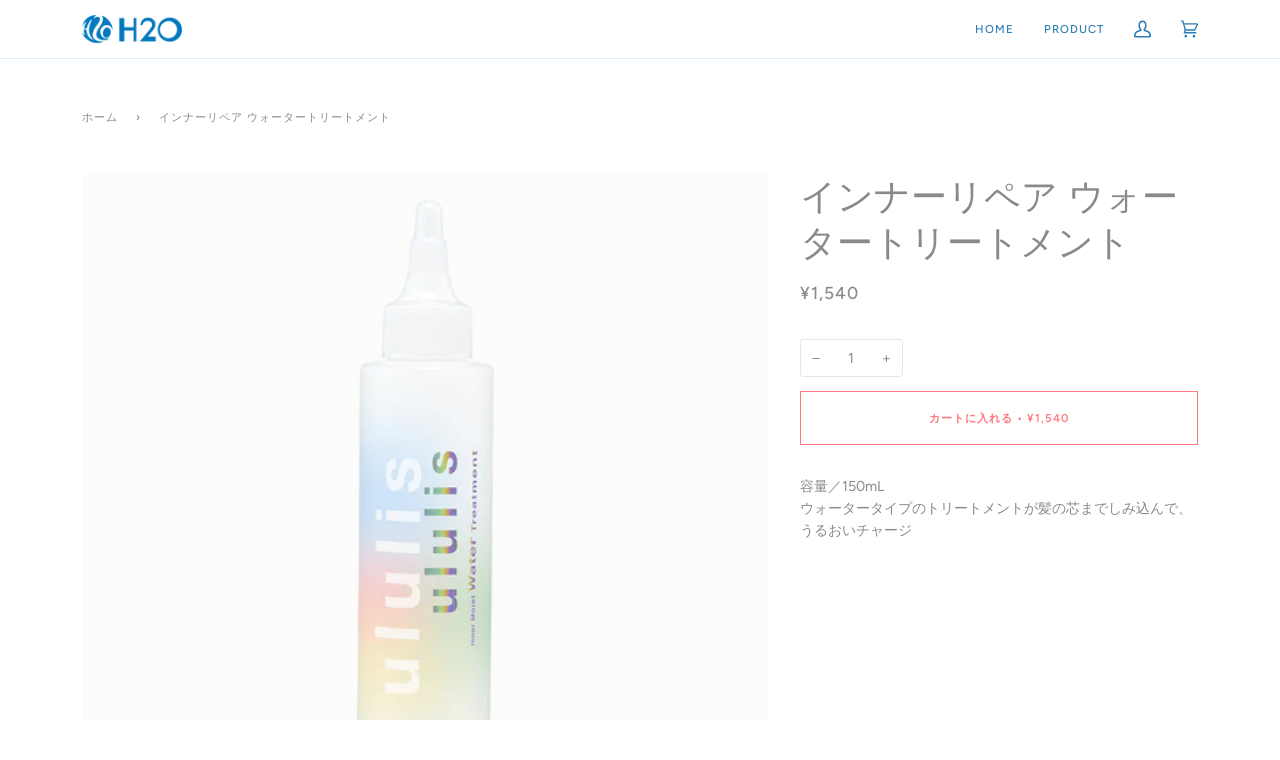

--- FILE ---
content_type: text/html; charset=utf-8
request_url: https://h2o-shop.jp/products/innerrepair-watertreatment
body_size: 19950
content:
<!doctype html>
<html class="no-js" lang="ja"><head>
  <!-- Google Tag Manager -->
<script>(function(w,d,s,l,i){w[l]=w[l]||[];w[l].push({'gtm.start':
new Date().getTime(),event:'gtm.js'});var f=d.getElementsByTagName(s)[0],
j=d.createElement(s),dl=l!='dataLayer'?'&l='+l:'';j.async=true;j.src=
'https://www.googletagmanager.com/gtm.js?id='+i+dl;f.parentNode.insertBefore(j,f);
})(window,document,'script','dataLayer','GTM-WSNR2P8');</script>
<!-- End Google Tag Manager -->
  
  <meta charset="utf-8">
  <meta http-equiv="X-UA-Compatible" content="IE=edge,chrome=1">
  <meta name="viewport" content="width=device-width,initial-scale=1">
  <meta name="theme-color" content="#687158"><link rel="canonical" href="https://h2o-shop.jp/products/innerrepair-watertreatment"><!-- ======================= Pipeline Theme V6.1.3 ========================= -->

  <link rel="preconnect" href="https://cdn.shopify.com" crossorigin>
  <link rel="preconnect" href="https://fonts.shopify.com" crossorigin>
  <link rel="preconnect" href="https://monorail-edge.shopifysvc.com" crossorigin>


  <link rel="preload" href="//h2o-shop.jp/cdn/shop/t/18/assets/lazysizes.js?v=111431644619468174291741585626" as="script">
  <link rel="preload" href="//h2o-shop.jp/cdn/shop/t/18/assets/vendor.js?v=159073106423563084681741585626" as="script">
  <link rel="preload" href="//h2o-shop.jp/cdn/shop/t/18/assets/theme.js?v=156178741232049809941741585626" as="script">
  <link rel="preload" href="//h2o-shop.jp/cdn/shop/t/18/assets/theme.css?v=151842951827324329991741585626" as="style">

  
<link rel="preload" as="image" 
      href="//h2o-shop.jp/cdn/shop/products/innermoist_watertreatment_small.png?v=1647249759" 
      srcset="//h2o-shop.jp/cdn/shop/products/innermoist_watertreatment_550x.png?v=1647249759 550w,"
      sizes="(min-width: 768px), 50vw, 
             100vw">
  
<link rel="shortcut icon" href="//h2o-shop.jp/cdn/shop/files/favicon_32x32.png?v=1647252848" type="image/png"><!-- Title and description ================================================ -->
  
  <title>
    

    インナーリペア ウォータートリートメント
&ndash; H2O shop

  </title><meta name="description" content="容量／150mL ウォータータイプのトリートメントが髪の芯までしみ込んで、うるおいチャージ">
  <!-- /snippets/social-meta-tags.liquid --><meta property="og:site_name" content="H2O shop">
<meta property="og:url" content="https://h2o-shop.jp/products/innerrepair-watertreatment">
<meta property="og:title" content="インナーリペア ウォータートリートメント">
<meta property="og:type" content="product">
<meta property="og:description" content="容量／150mL ウォータータイプのトリートメントが髪の芯までしみ込んで、うるおいチャージ"><meta property="og:price:amount" content="1,540">
  <meta property="og:price:currency" content="JPY">
      <meta property="og:image" content="http://h2o-shop.jp/cdn/shop/products/innermoist_watertreatment.png?v=1647249759">
      <meta property="og:image:secure_url" content="https://h2o-shop.jp/cdn/shop/products/innermoist_watertreatment.png?v=1647249759">
      <meta property="og:image:height" content="1000">
      <meta property="og:image:width" content="1000">
<meta property="twitter:image" content="http://h2o-shop.jp/cdn/shop/products/innermoist_watertreatment_1200x1200.png?v=1647249759">

<meta name="twitter:site" content="@">
<meta name="twitter:card" content="summary_large_image">
<meta name="twitter:title" content="インナーリペア ウォータートリートメント">
<meta name="twitter:description" content="容量／150mL ウォータータイプのトリートメントが髪の芯までしみ込んで、うるおいチャージ">
<!-- CSS ================================================================== -->
  
  <link href="//h2o-shop.jp/cdn/shop/t/18/assets/font-settings.css?v=97356513802045295441759333457" rel="stylesheet" type="text/css" media="all" />

  
<style data-shopify>

:root {
/* ================ Product video ================ */

---color_video_bg: #f2f2f2;


/* ================ Color Variables ================ */

/* === Backgrounds ===*/
---color-bg: #ffffff;
---color-bg-accent: #fcfeff;

/* === Text colors ===*/
---color-text-dark: #6d5959;
---color-text: #898989;
---color-text-light: #acacac;

/* === Bright color ===*/
---color-primary: #ff797f;
---color-primary-hover: #ff2d36;
---color-primary-fade: rgba(255, 121, 127, 0.05);
---color-primary-fade-hover: rgba(255, 121, 127, 0.1);---color-primary-opposite: #ffffff;

/* === Secondary/link Color ===*/
---color-secondary: #687158;
---color-secondary-hover: #434f2d;
---color-secondary-fade: rgba(104, 113, 88, 0.05);
---color-secondary-fade-hover: rgba(104, 113, 88, 0.1);---color-secondary-opposite: #ffffff;

/* === Shades of grey ===*/
---color-a5:  rgba(137, 137, 137, 0.05);
---color-a10: rgba(137, 137, 137, 0.1);
---color-a20: rgba(137, 137, 137, 0.2);
---color-a35: rgba(137, 137, 137, 0.35);
---color-a50: rgba(137, 137, 137, 0.5);
---color-a80: rgba(137, 137, 137, 0.8);
---color-a90: rgba(137, 137, 137, 0.9);
---color-a95: rgba(137, 137, 137, 0.95);


/* ================ Inverted Color Variables ================ */

---inverse-bg: #000000;
---inverse-bg-accent: #000000;

/* === Text colors ===*/
---inverse-text-dark: #ff8080;
---inverse-text: #ff0000;
---inverse-text-light: #b30000;

/* === Bright color ===*/
---inverse-primary: #ffaa86;
---inverse-primary-hover: #ff7439;
---inverse-primary-fade: rgba(255, 170, 134, 0.05);
---inverse-primary-fade-hover: rgba(255, 170, 134, 0.1);---inverse-primary-opposite: #000000;


/* === Second Color ===*/
---inverse-secondary: #dff3fd;
---inverse-secondary-hover: #91dbff;
---inverse-secondary-fade: rgba(223, 243, 253, 0.05);
---inverse-secondary-fade-hover: rgba(223, 243, 253, 0.1);---inverse-secondary-opposite: #000000;


/* === Shades of grey ===*/
---inverse-a5:  rgba(255, 0, 0, 0.05);
---inverse-a10: rgba(255, 0, 0, 0.1);
---inverse-a20: rgba(255, 0, 0, 0.2);
---inverse-a35: rgba(255, 0, 0, 0.3);
---inverse-a80: rgba(255, 0, 0, 0.8);
---inverse-a90: rgba(255, 0, 0, 0.9);
---inverse-a95: rgba(255, 0, 0, 0.95);


/* === Account Bar ===*/
---color-announcement-bg: #2c7cb5;
---color-announcement-text: #ffffff;

/* === Nav and dropdown link background ===*/
---color-nav: #ffffff;
---color-nav-text: #2c7cb5;
---color-nav-border: #d9efff;
---color-nav-a10: rgba(44, 124, 181, 0.1);
---color-nav-a50: rgba(44, 124, 181, 0.5);

/* === Site Footer ===*/
---color-footer-bg: #f4fbff;
---color-footer-text: #2c7cb5;
---color-footer-a5: rgba(44, 124, 181, 0.05);
---color-footer-a15: rgba(44, 124, 181, 0.15);
---color-footer-a90: rgba(44, 124, 181, 0.9);

/* === Products ===*/
---product-grid-aspect-ratio: 100%;

/* === Product badges ===*/
---color-badge: #ffffff;
---color-badge-text: #656565;

/* === disabled form colors ===*/
---color-disabled-bg: #f3f3f3;
---color-disabled-text: #d6d6d6;

---inverse-disabled-bg: #1a0000;
---inverse-disabled-text: #590000;

/* === Button Radius === */
---button-radius: 0px;


/* ================ Typography ================ */

---font-stack-body: Figtree, sans-serif;
---font-style-body: normal;
---font-weight-body: 400;
---font-weight-body-bold: 500;
---font-adjust-body: 1.0;

---font-stack-heading: "system_ui", -apple-system, 'Segoe UI', Roboto, 'Helvetica Neue', 'Noto Sans', 'Liberation Sans', Arial, sans-serif, 'Apple Color Emoji', 'Segoe UI Emoji', 'Segoe UI Symbol', 'Noto Color Emoji';
---font-style-heading: normal;
---font-weight-heading: 400;
---font-weight-heading-bold: 700;
---font-adjust-heading: 1.15;

  ---font-heading-space: initial;
  ---font-heading-caps: initial;


---font-stack-accent: Figtree, -apple-system, 'Segoe UI', Roboto, 'Helvetica Neue', 'Noto Sans', 'Liberation Sans', Arial, sans-serif, 'Apple Color Emoji', 'Segoe UI Emoji', 'Segoe UI Symbol', 'Noto Color Emoji';
---font-style-accent: normal;
---font-weight-accent: 500;
---font-weight-accent-bold: 600;
---font-adjust-accent: 0.95;

---ico-select: url('//h2o-shop.jp/cdn/shop/t/18/assets/ico-select.svg?v=50436149302966305751741585626');

---url-zoom: url('//h2o-shop.jp/cdn/shop/t/18/assets/cursor-zoom.svg?v=142973724477587066351741585626');
---url-zoom-2x: url('//h2o-shop.jp/cdn/shop/t/18/assets/cursor-zoom-2x.svg?v=22401772113930243951741585626');



}

</style>

  <link href="//h2o-shop.jp/cdn/shop/t/18/assets/theme.css?v=151842951827324329991741585626" rel="stylesheet" type="text/css" media="all" />
  
  <link href="//h2o-shop.jp/cdn/shop/t/18/assets/customstyle_220315.css?v=164202932068106635571741585626" rel="stylesheet" type="text/css" media="all" />

  <script>
    document.documentElement.className = document.documentElement.className.replace('no-js', 'js');
    let root = '/';
    if (root[root.length - 1] !== '/') {
      root = `${root}/`;
    }
    var theme = {
      routes: {
        root_url: root,
        cart: '/cart',
        cart_add_url: '/cart/add',
        product_recommendations_url: '/recommendations/products'
      },
      assets: {
        photoswipe: '//h2o-shop.jp/cdn/shop/t/18/assets/photoswipe.js?v=92904272307011895101741585626',
        smoothscroll: '//h2o-shop.jp/cdn/shop/t/18/assets/smoothscroll.js?v=37906625415260927261741585626',
        swatches: '//h2o-shop.jp/cdn/shop/t/18/assets/swatches.json?v=93619043093241983191741585626',
        noImage: '//h2o-shop.jp/cdn/shopifycloud/storefront/assets/no-image-2048-a2addb12.gif',
        base: '//h2o-shop.jp/cdn/shop/t/18/assets/'
      },
      strings: {
        swatchesKey: "",     
        addToCart: "カートに入れる",
        estimateShipping: "",
        noShippingAvailable: "",
        free: "",
        from: "",
        preOrder: "",
        soldOut: "Sold out",
        sale: "",
        subscription: "",
        unavailable: "",
        unitPrice: "",
        unitPriceSeparator: "",        
        stockout: "",
        products: "",
        pages: "",
        collections: "",
        resultsFor: "",
        noResultsFor: "",
        articles: ""
      },
      settings: {
        badge_sale_type: "dollar",
        search_products: false,
        search_collections: false,
        search_pages: false,
        search_articles: false,
        animate_hover: true,
        animate_scroll: true
      },
      info: {
        name: 'pipeline'
      },
      moneyFormat: "¥{{amount_no_decimals}}",
      version: '6.1.3'
    }
    let windowInnerHeight = window.innerHeight;
    document.documentElement.style.setProperty('--full-screen', `${windowInnerHeight}px`);
    document.documentElement.style.setProperty('--three-quarters', `${windowInnerHeight * 0.75}px`);
    document.documentElement.style.setProperty('--two-thirds', `${windowInnerHeight * 0.66}px`);
    document.documentElement.style.setProperty('--one-half', `${windowInnerHeight * 0.5}px`);
    document.documentElement.style.setProperty('--one-third', `${windowInnerHeight * 0.33}px`);
    document.documentElement.style.setProperty('--one-fifth', `${windowInnerHeight * 0.2}px`);

    window.lazySizesConfig = window.lazySizesConfig || {};
    window.lazySizesConfig.loadHidden = false;
  </script><!-- Theme Javascript ============================================================== -->
  <script src="//h2o-shop.jp/cdn/shop/t/18/assets/lazysizes.js?v=111431644619468174291741585626" async="async"></script>
  <script src="//h2o-shop.jp/cdn/shop/t/18/assets/vendor.js?v=159073106423563084681741585626" defer="defer"></script>
  <script src="//h2o-shop.jp/cdn/shop/t/18/assets/theme.js?v=156178741232049809941741585626" defer="defer"></script>

  <script>
    (function () {
      function onPageShowEvents() {
        if ('requestIdleCallback' in window) {
          requestIdleCallback(initCartEvent)
        } else {
          initCartEvent()
        }
        function initCartEvent(){
          document.documentElement.dispatchEvent(new CustomEvent('theme:cart:init', {
            bubbles: true
          }));
        }
      };
      window.onpageshow = onPageShowEvents;
    })();
  </script>

  <script type="text/javascript">
    if (window.MSInputMethodContext && document.documentMode) {
      var scripts = document.getElementsByTagName('script')[0];
      var polyfill = document.createElement("script");
      polyfill.defer = true;
      polyfill.src = "//h2o-shop.jp/cdn/shop/t/18/assets/ie11.js?v=144489047535103983231741585626";

      scripts.parentNode.insertBefore(polyfill, scripts);
    }
  </script>

  <!-- Shopify app scripts =========================================================== -->
  <script>window.performance && window.performance.mark && window.performance.mark('shopify.content_for_header.start');</script><meta id="shopify-digital-wallet" name="shopify-digital-wallet" content="/57204244525/digital_wallets/dialog">
<meta name="shopify-checkout-api-token" content="86251a7fff69dcf20a13f649bd5b36bb">
<link rel="alternate" type="application/json+oembed" href="https://h2o-shop.jp/products/innerrepair-watertreatment.oembed">
<script async="async" src="/checkouts/internal/preloads.js?locale=ja-JP"></script>
<script id="apple-pay-shop-capabilities" type="application/json">{"shopId":57204244525,"countryCode":"JP","currencyCode":"JPY","merchantCapabilities":["supports3DS"],"merchantId":"gid:\/\/shopify\/Shop\/57204244525","merchantName":"H2O shop","requiredBillingContactFields":["postalAddress","email","phone"],"requiredShippingContactFields":["postalAddress","email","phone"],"shippingType":"shipping","supportedNetworks":["visa","masterCard","amex","jcb","discover"],"total":{"type":"pending","label":"H2O shop","amount":"1.00"},"shopifyPaymentsEnabled":true,"supportsSubscriptions":true}</script>
<script id="shopify-features" type="application/json">{"accessToken":"86251a7fff69dcf20a13f649bd5b36bb","betas":["rich-media-storefront-analytics"],"domain":"h2o-shop.jp","predictiveSearch":false,"shopId":57204244525,"locale":"ja"}</script>
<script>var Shopify = Shopify || {};
Shopify.shop = "h2o-net.myshopify.com";
Shopify.locale = "ja";
Shopify.currency = {"active":"JPY","rate":"1.0"};
Shopify.country = "JP";
Shopify.theme = {"name":"注意_Pipeline_DRH0423用","id":139255250989,"schema_name":"Pipeline","schema_version":"6.1.3","theme_store_id":739,"role":"main"};
Shopify.theme.handle = "null";
Shopify.theme.style = {"id":null,"handle":null};
Shopify.cdnHost = "h2o-shop.jp/cdn";
Shopify.routes = Shopify.routes || {};
Shopify.routes.root = "/";</script>
<script type="module">!function(o){(o.Shopify=o.Shopify||{}).modules=!0}(window);</script>
<script>!function(o){function n(){var o=[];function n(){o.push(Array.prototype.slice.apply(arguments))}return n.q=o,n}var t=o.Shopify=o.Shopify||{};t.loadFeatures=n(),t.autoloadFeatures=n()}(window);</script>
<script id="shop-js-analytics" type="application/json">{"pageType":"product"}</script>
<script defer="defer" async type="module" src="//h2o-shop.jp/cdn/shopifycloud/shop-js/modules/v2/client.init-shop-cart-sync_0MstufBG.ja.esm.js"></script>
<script defer="defer" async type="module" src="//h2o-shop.jp/cdn/shopifycloud/shop-js/modules/v2/chunk.common_jll-23Z1.esm.js"></script>
<script defer="defer" async type="module" src="//h2o-shop.jp/cdn/shopifycloud/shop-js/modules/v2/chunk.modal_HXih6-AF.esm.js"></script>
<script type="module">
  await import("//h2o-shop.jp/cdn/shopifycloud/shop-js/modules/v2/client.init-shop-cart-sync_0MstufBG.ja.esm.js");
await import("//h2o-shop.jp/cdn/shopifycloud/shop-js/modules/v2/chunk.common_jll-23Z1.esm.js");
await import("//h2o-shop.jp/cdn/shopifycloud/shop-js/modules/v2/chunk.modal_HXih6-AF.esm.js");

  window.Shopify.SignInWithShop?.initShopCartSync?.({"fedCMEnabled":true,"windoidEnabled":true});

</script>
<script>(function() {
  var isLoaded = false;
  function asyncLoad() {
    if (isLoaded) return;
    isLoaded = true;
    var urls = ["https:\/\/delivery-date-and-time-picker.amp.tokyo\/script_tags\/cart_attributes.js?shop=h2o-net.myshopify.com"];
    for (var i = 0; i < urls.length; i++) {
      var s = document.createElement('script');
      s.type = 'text/javascript';
      s.async = true;
      s.src = urls[i];
      var x = document.getElementsByTagName('script')[0];
      x.parentNode.insertBefore(s, x);
    }
  };
  if(window.attachEvent) {
    window.attachEvent('onload', asyncLoad);
  } else {
    window.addEventListener('load', asyncLoad, false);
  }
})();</script>
<script id="__st">var __st={"a":57204244525,"offset":32400,"reqid":"cd6fd5d0-948b-4eb6-a91e-7132e5740cf0-1769285001","pageurl":"h2o-shop.jp\/products\/innerrepair-watertreatment","u":"162c45b6f314","p":"product","rtyp":"product","rid":6971413037101};</script>
<script>window.ShopifyPaypalV4VisibilityTracking = true;</script>
<script id="form-persister">!function(){'use strict';const t='contact',e='new_comment',n=[[t,t],['blogs',e],['comments',e],[t,'customer']],o='password',r='form_key',c=['recaptcha-v3-token','g-recaptcha-response','h-captcha-response',o],s=()=>{try{return window.sessionStorage}catch{return}},i='__shopify_v',u=t=>t.elements[r],a=function(){const t=[...n].map((([t,e])=>`form[action*='/${t}']:not([data-nocaptcha='true']) input[name='form_type'][value='${e}']`)).join(',');var e;return e=t,()=>e?[...document.querySelectorAll(e)].map((t=>t.form)):[]}();function m(t){const e=u(t);a().includes(t)&&(!e||!e.value)&&function(t){try{if(!s())return;!function(t){const e=s();if(!e)return;const n=u(t);if(!n)return;const o=n.value;o&&e.removeItem(o)}(t);const e=Array.from(Array(32),(()=>Math.random().toString(36)[2])).join('');!function(t,e){u(t)||t.append(Object.assign(document.createElement('input'),{type:'hidden',name:r})),t.elements[r].value=e}(t,e),function(t,e){const n=s();if(!n)return;const r=[...t.querySelectorAll(`input[type='${o}']`)].map((({name:t})=>t)),u=[...c,...r],a={};for(const[o,c]of new FormData(t).entries())u.includes(o)||(a[o]=c);n.setItem(e,JSON.stringify({[i]:1,action:t.action,data:a}))}(t,e)}catch(e){console.error('failed to persist form',e)}}(t)}const f=t=>{if('true'===t.dataset.persistBound)return;const e=function(t,e){const n=function(t){return'function'==typeof t.submit?t.submit:HTMLFormElement.prototype.submit}(t).bind(t);return function(){let t;return()=>{t||(t=!0,(()=>{try{e(),n()}catch(t){(t=>{console.error('form submit failed',t)})(t)}})(),setTimeout((()=>t=!1),250))}}()}(t,(()=>{m(t)}));!function(t,e){if('function'==typeof t.submit&&'function'==typeof e)try{t.submit=e}catch{}}(t,e),t.addEventListener('submit',(t=>{t.preventDefault(),e()})),t.dataset.persistBound='true'};!function(){function t(t){const e=(t=>{const e=t.target;return e instanceof HTMLFormElement?e:e&&e.form})(t);e&&m(e)}document.addEventListener('submit',t),document.addEventListener('DOMContentLoaded',(()=>{const e=a();for(const t of e)f(t);var n;n=document.body,new window.MutationObserver((t=>{for(const e of t)if('childList'===e.type&&e.addedNodes.length)for(const t of e.addedNodes)1===t.nodeType&&'FORM'===t.tagName&&a().includes(t)&&f(t)})).observe(n,{childList:!0,subtree:!0,attributes:!1}),document.removeEventListener('submit',t)}))}()}();</script>
<script integrity="sha256-4kQ18oKyAcykRKYeNunJcIwy7WH5gtpwJnB7kiuLZ1E=" data-source-attribution="shopify.loadfeatures" defer="defer" src="//h2o-shop.jp/cdn/shopifycloud/storefront/assets/storefront/load_feature-a0a9edcb.js" crossorigin="anonymous"></script>
<script data-source-attribution="shopify.dynamic_checkout.dynamic.init">var Shopify=Shopify||{};Shopify.PaymentButton=Shopify.PaymentButton||{isStorefrontPortableWallets:!0,init:function(){window.Shopify.PaymentButton.init=function(){};var t=document.createElement("script");t.src="https://h2o-shop.jp/cdn/shopifycloud/portable-wallets/latest/portable-wallets.ja.js",t.type="module",document.head.appendChild(t)}};
</script>
<script data-source-attribution="shopify.dynamic_checkout.buyer_consent">
  function portableWalletsHideBuyerConsent(e){var t=document.getElementById("shopify-buyer-consent"),n=document.getElementById("shopify-subscription-policy-button");t&&n&&(t.classList.add("hidden"),t.setAttribute("aria-hidden","true"),n.removeEventListener("click",e))}function portableWalletsShowBuyerConsent(e){var t=document.getElementById("shopify-buyer-consent"),n=document.getElementById("shopify-subscription-policy-button");t&&n&&(t.classList.remove("hidden"),t.removeAttribute("aria-hidden"),n.addEventListener("click",e))}window.Shopify?.PaymentButton&&(window.Shopify.PaymentButton.hideBuyerConsent=portableWalletsHideBuyerConsent,window.Shopify.PaymentButton.showBuyerConsent=portableWalletsShowBuyerConsent);
</script>
<script data-source-attribution="shopify.dynamic_checkout.cart.bootstrap">document.addEventListener("DOMContentLoaded",(function(){function t(){return document.querySelector("shopify-accelerated-checkout-cart, shopify-accelerated-checkout")}if(t())Shopify.PaymentButton.init();else{new MutationObserver((function(e,n){t()&&(Shopify.PaymentButton.init(),n.disconnect())})).observe(document.body,{childList:!0,subtree:!0})}}));
</script>
<link id="shopify-accelerated-checkout-styles" rel="stylesheet" media="screen" href="https://h2o-shop.jp/cdn/shopifycloud/portable-wallets/latest/accelerated-checkout-backwards-compat.css" crossorigin="anonymous">
<style id="shopify-accelerated-checkout-cart">
        #shopify-buyer-consent {
  margin-top: 1em;
  display: inline-block;
  width: 100%;
}

#shopify-buyer-consent.hidden {
  display: none;
}

#shopify-subscription-policy-button {
  background: none;
  border: none;
  padding: 0;
  text-decoration: underline;
  font-size: inherit;
  cursor: pointer;
}

#shopify-subscription-policy-button::before {
  box-shadow: none;
}

      </style>

<script>window.performance && window.performance.mark && window.performance.mark('shopify.content_for_header.end');</script>
<link href="https://monorail-edge.shopifysvc.com" rel="dns-prefetch">
<script>(function(){if ("sendBeacon" in navigator && "performance" in window) {try {var session_token_from_headers = performance.getEntriesByType('navigation')[0].serverTiming.find(x => x.name == '_s').description;} catch {var session_token_from_headers = undefined;}var session_cookie_matches = document.cookie.match(/_shopify_s=([^;]*)/);var session_token_from_cookie = session_cookie_matches && session_cookie_matches.length === 2 ? session_cookie_matches[1] : "";var session_token = session_token_from_headers || session_token_from_cookie || "";function handle_abandonment_event(e) {var entries = performance.getEntries().filter(function(entry) {return /monorail-edge.shopifysvc.com/.test(entry.name);});if (!window.abandonment_tracked && entries.length === 0) {window.abandonment_tracked = true;var currentMs = Date.now();var navigation_start = performance.timing.navigationStart;var payload = {shop_id: 57204244525,url: window.location.href,navigation_start,duration: currentMs - navigation_start,session_token,page_type: "product"};window.navigator.sendBeacon("https://monorail-edge.shopifysvc.com/v1/produce", JSON.stringify({schema_id: "online_store_buyer_site_abandonment/1.1",payload: payload,metadata: {event_created_at_ms: currentMs,event_sent_at_ms: currentMs}}));}}window.addEventListener('pagehide', handle_abandonment_event);}}());</script>
<script id="web-pixels-manager-setup">(function e(e,d,r,n,o){if(void 0===o&&(o={}),!Boolean(null===(a=null===(i=window.Shopify)||void 0===i?void 0:i.analytics)||void 0===a?void 0:a.replayQueue)){var i,a;window.Shopify=window.Shopify||{};var t=window.Shopify;t.analytics=t.analytics||{};var s=t.analytics;s.replayQueue=[],s.publish=function(e,d,r){return s.replayQueue.push([e,d,r]),!0};try{self.performance.mark("wpm:start")}catch(e){}var l=function(){var e={modern:/Edge?\/(1{2}[4-9]|1[2-9]\d|[2-9]\d{2}|\d{4,})\.\d+(\.\d+|)|Firefox\/(1{2}[4-9]|1[2-9]\d|[2-9]\d{2}|\d{4,})\.\d+(\.\d+|)|Chrom(ium|e)\/(9{2}|\d{3,})\.\d+(\.\d+|)|(Maci|X1{2}).+ Version\/(15\.\d+|(1[6-9]|[2-9]\d|\d{3,})\.\d+)([,.]\d+|)( \(\w+\)|)( Mobile\/\w+|) Safari\/|Chrome.+OPR\/(9{2}|\d{3,})\.\d+\.\d+|(CPU[ +]OS|iPhone[ +]OS|CPU[ +]iPhone|CPU IPhone OS|CPU iPad OS)[ +]+(15[._]\d+|(1[6-9]|[2-9]\d|\d{3,})[._]\d+)([._]\d+|)|Android:?[ /-](13[3-9]|1[4-9]\d|[2-9]\d{2}|\d{4,})(\.\d+|)(\.\d+|)|Android.+Firefox\/(13[5-9]|1[4-9]\d|[2-9]\d{2}|\d{4,})\.\d+(\.\d+|)|Android.+Chrom(ium|e)\/(13[3-9]|1[4-9]\d|[2-9]\d{2}|\d{4,})\.\d+(\.\d+|)|SamsungBrowser\/([2-9]\d|\d{3,})\.\d+/,legacy:/Edge?\/(1[6-9]|[2-9]\d|\d{3,})\.\d+(\.\d+|)|Firefox\/(5[4-9]|[6-9]\d|\d{3,})\.\d+(\.\d+|)|Chrom(ium|e)\/(5[1-9]|[6-9]\d|\d{3,})\.\d+(\.\d+|)([\d.]+$|.*Safari\/(?![\d.]+ Edge\/[\d.]+$))|(Maci|X1{2}).+ Version\/(10\.\d+|(1[1-9]|[2-9]\d|\d{3,})\.\d+)([,.]\d+|)( \(\w+\)|)( Mobile\/\w+|) Safari\/|Chrome.+OPR\/(3[89]|[4-9]\d|\d{3,})\.\d+\.\d+|(CPU[ +]OS|iPhone[ +]OS|CPU[ +]iPhone|CPU IPhone OS|CPU iPad OS)[ +]+(10[._]\d+|(1[1-9]|[2-9]\d|\d{3,})[._]\d+)([._]\d+|)|Android:?[ /-](13[3-9]|1[4-9]\d|[2-9]\d{2}|\d{4,})(\.\d+|)(\.\d+|)|Mobile Safari.+OPR\/([89]\d|\d{3,})\.\d+\.\d+|Android.+Firefox\/(13[5-9]|1[4-9]\d|[2-9]\d{2}|\d{4,})\.\d+(\.\d+|)|Android.+Chrom(ium|e)\/(13[3-9]|1[4-9]\d|[2-9]\d{2}|\d{4,})\.\d+(\.\d+|)|Android.+(UC? ?Browser|UCWEB|U3)[ /]?(15\.([5-9]|\d{2,})|(1[6-9]|[2-9]\d|\d{3,})\.\d+)\.\d+|SamsungBrowser\/(5\.\d+|([6-9]|\d{2,})\.\d+)|Android.+MQ{2}Browser\/(14(\.(9|\d{2,})|)|(1[5-9]|[2-9]\d|\d{3,})(\.\d+|))(\.\d+|)|K[Aa][Ii]OS\/(3\.\d+|([4-9]|\d{2,})\.\d+)(\.\d+|)/},d=e.modern,r=e.legacy,n=navigator.userAgent;return n.match(d)?"modern":n.match(r)?"legacy":"unknown"}(),u="modern"===l?"modern":"legacy",c=(null!=n?n:{modern:"",legacy:""})[u],f=function(e){return[e.baseUrl,"/wpm","/b",e.hashVersion,"modern"===e.buildTarget?"m":"l",".js"].join("")}({baseUrl:d,hashVersion:r,buildTarget:u}),m=function(e){var d=e.version,r=e.bundleTarget,n=e.surface,o=e.pageUrl,i=e.monorailEndpoint;return{emit:function(e){var a=e.status,t=e.errorMsg,s=(new Date).getTime(),l=JSON.stringify({metadata:{event_sent_at_ms:s},events:[{schema_id:"web_pixels_manager_load/3.1",payload:{version:d,bundle_target:r,page_url:o,status:a,surface:n,error_msg:t},metadata:{event_created_at_ms:s}}]});if(!i)return console&&console.warn&&console.warn("[Web Pixels Manager] No Monorail endpoint provided, skipping logging."),!1;try{return self.navigator.sendBeacon.bind(self.navigator)(i,l)}catch(e){}var u=new XMLHttpRequest;try{return u.open("POST",i,!0),u.setRequestHeader("Content-Type","text/plain"),u.send(l),!0}catch(e){return console&&console.warn&&console.warn("[Web Pixels Manager] Got an unhandled error while logging to Monorail."),!1}}}}({version:r,bundleTarget:l,surface:e.surface,pageUrl:self.location.href,monorailEndpoint:e.monorailEndpoint});try{o.browserTarget=l,function(e){var d=e.src,r=e.async,n=void 0===r||r,o=e.onload,i=e.onerror,a=e.sri,t=e.scriptDataAttributes,s=void 0===t?{}:t,l=document.createElement("script"),u=document.querySelector("head"),c=document.querySelector("body");if(l.async=n,l.src=d,a&&(l.integrity=a,l.crossOrigin="anonymous"),s)for(var f in s)if(Object.prototype.hasOwnProperty.call(s,f))try{l.dataset[f]=s[f]}catch(e){}if(o&&l.addEventListener("load",o),i&&l.addEventListener("error",i),u)u.appendChild(l);else{if(!c)throw new Error("Did not find a head or body element to append the script");c.appendChild(l)}}({src:f,async:!0,onload:function(){if(!function(){var e,d;return Boolean(null===(d=null===(e=window.Shopify)||void 0===e?void 0:e.analytics)||void 0===d?void 0:d.initialized)}()){var d=window.webPixelsManager.init(e)||void 0;if(d){var r=window.Shopify.analytics;r.replayQueue.forEach((function(e){var r=e[0],n=e[1],o=e[2];d.publishCustomEvent(r,n,o)})),r.replayQueue=[],r.publish=d.publishCustomEvent,r.visitor=d.visitor,r.initialized=!0}}},onerror:function(){return m.emit({status:"failed",errorMsg:"".concat(f," has failed to load")})},sri:function(e){var d=/^sha384-[A-Za-z0-9+/=]+$/;return"string"==typeof e&&d.test(e)}(c)?c:"",scriptDataAttributes:o}),m.emit({status:"loading"})}catch(e){m.emit({status:"failed",errorMsg:(null==e?void 0:e.message)||"Unknown error"})}}})({shopId: 57204244525,storefrontBaseUrl: "https://h2o-shop.jp",extensionsBaseUrl: "https://extensions.shopifycdn.com/cdn/shopifycloud/web-pixels-manager",monorailEndpoint: "https://monorail-edge.shopifysvc.com/unstable/produce_batch",surface: "storefront-renderer",enabledBetaFlags: ["2dca8a86"],webPixelsConfigList: [{"id":"85753901","eventPayloadVersion":"1","runtimeContext":"LAX","scriptVersion":"1","type":"CUSTOM","privacyPurposes":["ANALYTICS","MARKETING","SALE_OF_DATA"],"name":"afbCVtag"},{"id":"shopify-app-pixel","configuration":"{}","eventPayloadVersion":"v1","runtimeContext":"STRICT","scriptVersion":"0450","apiClientId":"shopify-pixel","type":"APP","privacyPurposes":["ANALYTICS","MARKETING"]},{"id":"shopify-custom-pixel","eventPayloadVersion":"v1","runtimeContext":"LAX","scriptVersion":"0450","apiClientId":"shopify-pixel","type":"CUSTOM","privacyPurposes":["ANALYTICS","MARKETING"]}],isMerchantRequest: false,initData: {"shop":{"name":"H2O shop","paymentSettings":{"currencyCode":"JPY"},"myshopifyDomain":"h2o-net.myshopify.com","countryCode":"JP","storefrontUrl":"https:\/\/h2o-shop.jp"},"customer":null,"cart":null,"checkout":null,"productVariants":[{"price":{"amount":1540.0,"currencyCode":"JPY"},"product":{"title":"インナーリペア ウォータートリートメント","vendor":"H2O shop","id":"6971413037101","untranslatedTitle":"インナーリペア ウォータートリートメント","url":"\/products\/innerrepair-watertreatment","type":"トリートメント"},"id":"40425550217261","image":{"src":"\/\/h2o-shop.jp\/cdn\/shop\/products\/innermoist_watertreatment.png?v=1647249759"},"sku":"UL0016","title":"Default Title","untranslatedTitle":"Default Title"}],"purchasingCompany":null},},"https://h2o-shop.jp/cdn","fcfee988w5aeb613cpc8e4bc33m6693e112",{"modern":"","legacy":""},{"shopId":"57204244525","storefrontBaseUrl":"https:\/\/h2o-shop.jp","extensionBaseUrl":"https:\/\/extensions.shopifycdn.com\/cdn\/shopifycloud\/web-pixels-manager","surface":"storefront-renderer","enabledBetaFlags":"[\"2dca8a86\"]","isMerchantRequest":"false","hashVersion":"fcfee988w5aeb613cpc8e4bc33m6693e112","publish":"custom","events":"[[\"page_viewed\",{}],[\"product_viewed\",{\"productVariant\":{\"price\":{\"amount\":1540.0,\"currencyCode\":\"JPY\"},\"product\":{\"title\":\"インナーリペア ウォータートリートメント\",\"vendor\":\"H2O shop\",\"id\":\"6971413037101\",\"untranslatedTitle\":\"インナーリペア ウォータートリートメント\",\"url\":\"\/products\/innerrepair-watertreatment\",\"type\":\"トリートメント\"},\"id\":\"40425550217261\",\"image\":{\"src\":\"\/\/h2o-shop.jp\/cdn\/shop\/products\/innermoist_watertreatment.png?v=1647249759\"},\"sku\":\"UL0016\",\"title\":\"Default Title\",\"untranslatedTitle\":\"Default Title\"}}]]"});</script><script>
  window.ShopifyAnalytics = window.ShopifyAnalytics || {};
  window.ShopifyAnalytics.meta = window.ShopifyAnalytics.meta || {};
  window.ShopifyAnalytics.meta.currency = 'JPY';
  var meta = {"product":{"id":6971413037101,"gid":"gid:\/\/shopify\/Product\/6971413037101","vendor":"H2O shop","type":"トリートメント","handle":"innerrepair-watertreatment","variants":[{"id":40425550217261,"price":154000,"name":"インナーリペア ウォータートリートメント","public_title":null,"sku":"UL0016"}],"remote":false},"page":{"pageType":"product","resourceType":"product","resourceId":6971413037101,"requestId":"cd6fd5d0-948b-4eb6-a91e-7132e5740cf0-1769285001"}};
  for (var attr in meta) {
    window.ShopifyAnalytics.meta[attr] = meta[attr];
  }
</script>
<script class="analytics">
  (function () {
    var customDocumentWrite = function(content) {
      var jquery = null;

      if (window.jQuery) {
        jquery = window.jQuery;
      } else if (window.Checkout && window.Checkout.$) {
        jquery = window.Checkout.$;
      }

      if (jquery) {
        jquery('body').append(content);
      }
    };

    var hasLoggedConversion = function(token) {
      if (token) {
        return document.cookie.indexOf('loggedConversion=' + token) !== -1;
      }
      return false;
    }

    var setCookieIfConversion = function(token) {
      if (token) {
        var twoMonthsFromNow = new Date(Date.now());
        twoMonthsFromNow.setMonth(twoMonthsFromNow.getMonth() + 2);

        document.cookie = 'loggedConversion=' + token + '; expires=' + twoMonthsFromNow;
      }
    }

    var trekkie = window.ShopifyAnalytics.lib = window.trekkie = window.trekkie || [];
    if (trekkie.integrations) {
      return;
    }
    trekkie.methods = [
      'identify',
      'page',
      'ready',
      'track',
      'trackForm',
      'trackLink'
    ];
    trekkie.factory = function(method) {
      return function() {
        var args = Array.prototype.slice.call(arguments);
        args.unshift(method);
        trekkie.push(args);
        return trekkie;
      };
    };
    for (var i = 0; i < trekkie.methods.length; i++) {
      var key = trekkie.methods[i];
      trekkie[key] = trekkie.factory(key);
    }
    trekkie.load = function(config) {
      trekkie.config = config || {};
      trekkie.config.initialDocumentCookie = document.cookie;
      var first = document.getElementsByTagName('script')[0];
      var script = document.createElement('script');
      script.type = 'text/javascript';
      script.onerror = function(e) {
        var scriptFallback = document.createElement('script');
        scriptFallback.type = 'text/javascript';
        scriptFallback.onerror = function(error) {
                var Monorail = {
      produce: function produce(monorailDomain, schemaId, payload) {
        var currentMs = new Date().getTime();
        var event = {
          schema_id: schemaId,
          payload: payload,
          metadata: {
            event_created_at_ms: currentMs,
            event_sent_at_ms: currentMs
          }
        };
        return Monorail.sendRequest("https://" + monorailDomain + "/v1/produce", JSON.stringify(event));
      },
      sendRequest: function sendRequest(endpointUrl, payload) {
        // Try the sendBeacon API
        if (window && window.navigator && typeof window.navigator.sendBeacon === 'function' && typeof window.Blob === 'function' && !Monorail.isIos12()) {
          var blobData = new window.Blob([payload], {
            type: 'text/plain'
          });

          if (window.navigator.sendBeacon(endpointUrl, blobData)) {
            return true;
          } // sendBeacon was not successful

        } // XHR beacon

        var xhr = new XMLHttpRequest();

        try {
          xhr.open('POST', endpointUrl);
          xhr.setRequestHeader('Content-Type', 'text/plain');
          xhr.send(payload);
        } catch (e) {
          console.log(e);
        }

        return false;
      },
      isIos12: function isIos12() {
        return window.navigator.userAgent.lastIndexOf('iPhone; CPU iPhone OS 12_') !== -1 || window.navigator.userAgent.lastIndexOf('iPad; CPU OS 12_') !== -1;
      }
    };
    Monorail.produce('monorail-edge.shopifysvc.com',
      'trekkie_storefront_load_errors/1.1',
      {shop_id: 57204244525,
      theme_id: 139255250989,
      app_name: "storefront",
      context_url: window.location.href,
      source_url: "//h2o-shop.jp/cdn/s/trekkie.storefront.8d95595f799fbf7e1d32231b9a28fd43b70c67d3.min.js"});

        };
        scriptFallback.async = true;
        scriptFallback.src = '//h2o-shop.jp/cdn/s/trekkie.storefront.8d95595f799fbf7e1d32231b9a28fd43b70c67d3.min.js';
        first.parentNode.insertBefore(scriptFallback, first);
      };
      script.async = true;
      script.src = '//h2o-shop.jp/cdn/s/trekkie.storefront.8d95595f799fbf7e1d32231b9a28fd43b70c67d3.min.js';
      first.parentNode.insertBefore(script, first);
    };
    trekkie.load(
      {"Trekkie":{"appName":"storefront","development":false,"defaultAttributes":{"shopId":57204244525,"isMerchantRequest":null,"themeId":139255250989,"themeCityHash":"13510523658802624200","contentLanguage":"ja","currency":"JPY","eventMetadataId":"306f923f-ba49-452e-bfd0-77631616e8e2"},"isServerSideCookieWritingEnabled":true,"monorailRegion":"shop_domain","enabledBetaFlags":["65f19447"]},"Session Attribution":{},"S2S":{"facebookCapiEnabled":false,"source":"trekkie-storefront-renderer","apiClientId":580111}}
    );

    var loaded = false;
    trekkie.ready(function() {
      if (loaded) return;
      loaded = true;

      window.ShopifyAnalytics.lib = window.trekkie;

      var originalDocumentWrite = document.write;
      document.write = customDocumentWrite;
      try { window.ShopifyAnalytics.merchantGoogleAnalytics.call(this); } catch(error) {};
      document.write = originalDocumentWrite;

      window.ShopifyAnalytics.lib.page(null,{"pageType":"product","resourceType":"product","resourceId":6971413037101,"requestId":"cd6fd5d0-948b-4eb6-a91e-7132e5740cf0-1769285001","shopifyEmitted":true});

      var match = window.location.pathname.match(/checkouts\/(.+)\/(thank_you|post_purchase)/)
      var token = match? match[1]: undefined;
      if (!hasLoggedConversion(token)) {
        setCookieIfConversion(token);
        window.ShopifyAnalytics.lib.track("Viewed Product",{"currency":"JPY","variantId":40425550217261,"productId":6971413037101,"productGid":"gid:\/\/shopify\/Product\/6971413037101","name":"インナーリペア ウォータートリートメント","price":"1540","sku":"UL0016","brand":"H2O shop","variant":null,"category":"トリートメント","nonInteraction":true,"remote":false},undefined,undefined,{"shopifyEmitted":true});
      window.ShopifyAnalytics.lib.track("monorail:\/\/trekkie_storefront_viewed_product\/1.1",{"currency":"JPY","variantId":40425550217261,"productId":6971413037101,"productGid":"gid:\/\/shopify\/Product\/6971413037101","name":"インナーリペア ウォータートリートメント","price":"1540","sku":"UL0016","brand":"H2O shop","variant":null,"category":"トリートメント","nonInteraction":true,"remote":false,"referer":"https:\/\/h2o-shop.jp\/products\/innerrepair-watertreatment"});
      }
    });


        var eventsListenerScript = document.createElement('script');
        eventsListenerScript.async = true;
        eventsListenerScript.src = "//h2o-shop.jp/cdn/shopifycloud/storefront/assets/shop_events_listener-3da45d37.js";
        document.getElementsByTagName('head')[0].appendChild(eventsListenerScript);

})();</script>
<script
  defer
  src="https://h2o-shop.jp/cdn/shopifycloud/perf-kit/shopify-perf-kit-3.0.4.min.js"
  data-application="storefront-renderer"
  data-shop-id="57204244525"
  data-render-region="gcp-us-east1"
  data-page-type="product"
  data-theme-instance-id="139255250989"
  data-theme-name="Pipeline"
  data-theme-version="6.1.3"
  data-monorail-region="shop_domain"
  data-resource-timing-sampling-rate="10"
  data-shs="true"
  data-shs-beacon="true"
  data-shs-export-with-fetch="true"
  data-shs-logs-sample-rate="1"
  data-shs-beacon-endpoint="https://h2o-shop.jp/api/collect"
></script>
</head>

<body id="インナーリペア-ウォータートリートメント" class="template-product ">
<!-- Google Tag Manager (noscript) -->
<noscript><iframe src="https://www.googletagmanager.com/ns.html?id=GTM-WSNR2P8"
height="0" width="0" style="display:none;visibility:hidden"></iframe></noscript>
<!-- End Google Tag Manager (noscript) -->
  
  <a class="in-page-link visually-hidden skip-link" href="#MainContent"></a>

  <div id="shopify-section-announcement" class="shopify-section">
</div>
  <div id="shopify-section-header" class="shopify-section"><style> 
  :root { 
    ---color-nav-text-transparent: #ffffff; 
    --menu-height: calc(58px);
  } 
</style>













<div class="header__wrapper"
  data-header-wrapper
  style="--bar-opacity: 0; --bar-width: 0; --bar-left: 0;"
  data-header-transparent="false"
  data-underline-current="false"
  data-header-sticky="sticky"
  data-header-style="split"
  data-section-id="header"
  data-section-type="header">

  <header class="theme__header" role="banner" data-header-height>
    <div class="wrapper">
      <div class="header__mobile">
        
    <div class="header__mobile__left">
      <button class="header__mobile__button"      
        data-drawer-toggle="hamburger"
        aria-label="" 
        aria-haspopup="true" 
        aria-expanded="false" 
        aria-controls="header-menu">
        <svg aria-hidden="true" focusable="false" role="presentation" class="icon icon-nav" viewBox="0 0 25 25"><path d="M0 4.062h25v2H0zm0 7h25v2H0zm0 7h25v2H0z"/></svg>
      </button>
    </div>
    
<div class="header__logo header__logo--image">
    <a class="header__logo__link" 
        href="/"
        style="width: 100px;">
      
<img data-src="//h2o-shop.jp/cdn/shop/files/logo_4620d25d-0617-41e1-be66-b6c3e44aebd3_{width}x.png?v=1659636553"
          class="lazyload logo__img logo__img--color"
          width="400"
          height="113"
          data-widths="[110, 160, 220, 320, 480, 540, 720, 900]"
          data-sizes="auto"
          data-aspectratio="3.5398230088495577"
          alt="H2O shop">
      
      

      
        <noscript>
          <img class="logo__img" style="opacity: 1;" src="//h2o-shop.jp/cdn/shop/files/logo_4620d25d-0617-41e1-be66-b6c3e44aebd3_360x.png?v=1659636553" alt=""/>
        </noscript>
      
    </a>
  </div>

    <div class="header__mobile__right">
      <a class="header__mobile__button"
       data-drawer-toggle="drawer-cart"
        href="/cart">
        <svg aria-hidden="true" focusable="false" role="presentation" class="icon icon-cart" viewBox="0 0 25 25"><path d="M5.058 23a2 2 0 104.001-.001A2 2 0 005.058 23zm12.079 0c0 1.104.896 2 2 2s1.942-.896 1.942-2-.838-2-1.942-2-2 .896-2 2zM0 1a1 1 0 001 1h1.078l.894 3.341L5.058 13c0 .072.034.134.042.204l-1.018 4.58A.997.997 0 005.058 19h16.71a1 1 0 000-2H6.306l.458-2.061c.1.017.19.061.294.061h12.31c1.104 0 1.712-.218 2.244-1.5l3.248-6.964C25.423 4.75 24.186 4 23.079 4H5.058c-.157 0-.292.054-.438.088L3.844.772A1 1 0 002.87 0H1a1 1 0 00-1 1zm5.098 5H22.93l-3.192 6.798c-.038.086-.07.147-.094.19-.067.006-.113.012-.277.012H7.058v-.198l-.038-.195L5.098 6z"/></svg>
        <span class="visually-hidden"></span>
        
  <span class="header__cart__status">
    <span data-header-cart-price="0">
      ¥0
    </span>
    <span data-header-cart-count="0">
      (0)
    </span>
    
<span data-header-cart-full="false"></span>
  </span>

      </a>
    </div>

      </div>
      <div data-header-desktop class="header__desktop header__desktop--split"><div  data-takes-space class="header__desktop__bar__l">
              
<div class="header__logo header__logo--image">
    <a class="header__logo__link" 
        href="/"
        style="width: 100px;">
      
<img data-src="//h2o-shop.jp/cdn/shop/files/logo_4620d25d-0617-41e1-be66-b6c3e44aebd3_{width}x.png?v=1659636553"
          class="lazyload logo__img logo__img--color"
          width="400"
          height="113"
          data-widths="[110, 160, 220, 320, 480, 540, 720, 900]"
          data-sizes="auto"
          data-aspectratio="3.5398230088495577"
          alt="H2O shop">
      
      

      
        <noscript>
          <img class="logo__img" style="opacity: 1;" src="//h2o-shop.jp/cdn/shop/files/logo_4620d25d-0617-41e1-be66-b6c3e44aebd3_360x.png?v=1659636553" alt=""/>
        </noscript>
      
    </a>
  </div>

            </div>
            <div  data-takes-space class="header__desktop__bar__r">
              <div class="header__desktop__bar__inline">
                
  <nav class="header__menu">
    <div class="header__menu__inner" data-text-items-wrapper>
      
        

<div class="menu__item  child"
  data-main-menu-text-item
  >
  <a href="/" data-top-link class="navlink navlink--toplevel">
    <span class="navtext">HOME</span>
  </a>
  
</div>

      
        

<div class="menu__item  child"
  data-main-menu-text-item
  >
  <a href="/collections" data-top-link class="navlink navlink--toplevel">
    <span class="navtext">PRODUCT</span>
  </a>
  
</div>

      
      <div class="hover__bar"></div>
      <div class="hover__bg"></div>
    </div>
  </nav>

                
<div class="header__desktop__buttons header__desktop__buttons--icons" ><div class="header__desktop__button " >
        <a href="/account" class="navlink">
          
            <svg aria-hidden="true" focusable="false" role="presentation" class="icon icon-account" viewBox="0 0 16 16"><path d="M10.713 8.771c.31.112.53.191.743.27.555.204.985.372 1.367.539 1.229.535 1.993 1.055 2.418 1.885.464.937.722 1.958.758 2.997.03.84-.662 1.538-1.524 1.538H1.525c-.862 0-1.554-.697-1.524-1.538a7.36 7.36 0 01.767-3.016c.416-.811 1.18-1.33 2.41-1.866a25.25 25.25 0 011.366-.54l.972-.35a1.42 1.42 0 00-.006-.072c-.937-1.086-1.369-2.267-1.369-4.17C4.141 1.756 5.517 0 8.003 0c2.485 0 3.856 1.755 3.856 4.448 0 2.03-.492 3.237-1.563 4.386.169-.18.197-.253.207-.305a1.2 1.2 0 00-.019.16l.228.082zm-9.188 5.742h12.95a5.88 5.88 0 00-.608-2.402c-.428-.835-2.214-1.414-4.46-2.224-.608-.218-.509-1.765-.24-2.053.631-.677 1.166-1.471 1.166-3.386 0-1.934-.782-2.96-2.33-2.96-1.549 0-2.336 1.026-2.336 2.96 0 1.915.534 2.709 1.165 3.386.27.288.369 1.833-.238 2.053-2.245.81-4.033 1.389-4.462 2.224a5.88 5.88 0 00-.607 2.402z"/></svg>
            <span class="visually-hidden"></span>
          
        </a>
      </div>
    

    

    <div class="header__desktop__button " >
      <a href="/cart" 
        class="navlink navlink--cart" 
        data-drawer-toggle="drawer-cart">
        
          <svg aria-hidden="true" focusable="false" role="presentation" class="icon icon-cart" viewBox="0 0 25 25"><path d="M5.058 23a2 2 0 104.001-.001A2 2 0 005.058 23zm12.079 0c0 1.104.896 2 2 2s1.942-.896 1.942-2-.838-2-1.942-2-2 .896-2 2zM0 1a1 1 0 001 1h1.078l.894 3.341L5.058 13c0 .072.034.134.042.204l-1.018 4.58A.997.997 0 005.058 19h16.71a1 1 0 000-2H6.306l.458-2.061c.1.017.19.061.294.061h12.31c1.104 0 1.712-.218 2.244-1.5l3.248-6.964C25.423 4.75 24.186 4 23.079 4H5.058c-.157 0-.292.054-.438.088L3.844.772A1 1 0 002.87 0H1a1 1 0 00-1 1zm5.098 5H22.93l-3.192 6.798c-.038.086-.07.147-.094.19-.067.006-.113.012-.277.012H7.058v-.198l-.038-.195L5.098 6z"/></svg>
          <span class="visually-hidden"></span>
          
  <span class="header__cart__status">
    <span data-header-cart-price="0">
      ¥0
    </span>
    <span data-header-cart-count="0">
      (0)
    </span>
    
<span data-header-cart-full="false"></span>
  </span>

        
      </a>
    </div>

  </div>

              </div>
            </div></div>
    </div>
  </header>
  
  <nav class="drawer header__drawer display-none" 
    data-drawer="hamburger"
    aria-label="" 
    id="header-menu">
    <div class="drawer__content">
      <div class="drawer__top">


        <div class="drawer__top__left"><form method="post" action="/localization" id="localization-form-drawer" accept-charset="UTF-8" class="header__drawer__selects" enctype="multipart/form-data"><input type="hidden" name="form_type" value="localization" /><input type="hidden" name="utf8" value="✓" /><input type="hidden" name="_method" value="put" /><input type="hidden" name="return_to" value="/products/innerrepair-watertreatment" /></form><a class="drawer__account" href="/account">
              <svg aria-hidden="true" focusable="false" role="presentation" class="icon icon-account" viewBox="0 0 16 16"><path d="M10.713 8.771c.31.112.53.191.743.27.555.204.985.372 1.367.539 1.229.535 1.993 1.055 2.418 1.885.464.937.722 1.958.758 2.997.03.84-.662 1.538-1.524 1.538H1.525c-.862 0-1.554-.697-1.524-1.538a7.36 7.36 0 01.767-3.016c.416-.811 1.18-1.33 2.41-1.866a25.25 25.25 0 011.366-.54l.972-.35a1.42 1.42 0 00-.006-.072c-.937-1.086-1.369-2.267-1.369-4.17C4.141 1.756 5.517 0 8.003 0c2.485 0 3.856 1.755 3.856 4.448 0 2.03-.492 3.237-1.563 4.386.169-.18.197-.253.207-.305a1.2 1.2 0 00-.019.16l.228.082zm-9.188 5.742h12.95a5.88 5.88 0 00-.608-2.402c-.428-.835-2.214-1.414-4.46-2.224-.608-.218-.509-1.765-.24-2.053.631-.677 1.166-1.471 1.166-3.386 0-1.934-.782-2.96-2.33-2.96-1.549 0-2.336 1.026-2.336 2.96 0 1.915.534 2.709 1.165 3.386.27.288.369 1.833-.238 2.053-2.245.81-4.033 1.389-4.462 2.224a5.88 5.88 0 00-.607 2.402z"/></svg>
              <span class="visually-hidden"></span>
            </a></div>

        <button class="drawer__button drawer__close"
          data-drawer-toggle="hamburger"  
          aria-label="">
          <svg aria-hidden="true" focusable="false" role="presentation" class="icon icon-close" viewBox="0 0 15 15"><g fill-rule="evenodd"><path d="M2.06 1l12.02 12.021-1.06 1.061L1 2.062z"/><path d="M1 13.02L13.022 1l1.061 1.06-12.02 12.02z"/></g></svg>
        </button>
      </div>
      <div class="drawer__inner" data-drawer-scrolls>
        
        <div class="drawer__menu" data-stagger-animation data-sliderule-pane="0">
          
            

<div class="sliderule__wrapper">
    <div class="sliderow" data-animates>
      
<a class="sliderow__title" href="/">HOME</a>
    </div></div>
          
            

<div class="sliderule__wrapper">
    <div class="sliderow" data-animates>
      
<a class="sliderow__title" href="/collections">PRODUCT</a>
    </div></div>
          
        </div>
      </div>
    </div>
    <span class="drawer__underlay" data-drawer-underlay>
      <span class="drawer__underlay__fill"></span>
      <span class="drawer__underlay__blur"></span>
    </span>
  </nav>

<div data-product-add-popdown-wrapper class="product-add-popdown"></div>
</div>

<div class="header__backfill"
  data-header-backfill
  style="height: var(--menu-height);"></div>


<script type="application/ld+json">
{
  "@context": "http://schema.org",
  "@type": "Organization",
  "name": "H2O shop",
  
    
    "logo": "https:\/\/h2o-shop.jp\/cdn\/shop\/files\/logo_4620d25d-0617-41e1-be66-b6c3e44aebd3_400x.png?v=1659636553",
  
  "sameAs": [
    "",
    "",
    "",
    "",
    "",
    "",
    "",
    "",
    ""
  ],
  "url": "https:\/\/h2o-shop.jp"
}
</script>




</div>

  <main class="main-content" id="MainContent">
    <div id="shopify-section-template--17732573659181__main" class="shopify-section"><div class="product-section palette--light bg--neutral" 
  data-product-handle="innerrepair-watertreatment"
  data-section-id="template--17732573659181__main" 
  data-section-type="product"
  data-enable-video-looping="true" 
  data-thumbs-align="left" 
  data-enable-history-state="false"><div class="product-page">
  <div class="wrapper product__align-left">

    
      <nav class="breadcrumb" role="navigation" aria-label="breadcrumbs">
        <a href="/" title="ホームに戻る">ホーム</a>
        
        <span aria-hidden="true">&rsaquo;</span>
        <span>インナーリペア ウォータートリートメント</span>
      </nav>
    

    <div class="grid product-single">
      <div class="grid__item product__media__wrapper medium-up--five-eighths">

        
          
            <div class="product__slides">
          
            
              


<div class="product__media"
  data-media-slide
  data-media-id="21974164340781"
  data-type="image"
  aria-label="インナーリペア ウォータートリートメント"
  >
  
      <div >
        <div class="lazy-image mobile-zoom-wrapper" style="padding-top:100.0%; background-image:  url('//h2o-shop.jp/cdn/shop/products/innermoist_watertreatment_1x1.png?v=1647249759');">
          <img data-product-image class="srcset"
            data-image-id="21974164340781"
            alt="インナーリペア ウォータートリートメント"
            srcset="//h2o-shop.jp/cdn/shop/products/innermoist_watertreatment_550x.png?v=1647249759 550w,"
            sizes="(min-width: 768px), 50vw, 
                   100vw"
            src="//h2o-shop.jp/cdn/shop/products/innermoist_watertreatment_1100x.png?v=1647249759"
            loading="lazy"
            width="1180"
            height="1180">

            
              <button class="media__zoom__icon" data-zoom-button>
                <svg aria-hidden="true" focusable="false" role="presentation" class="icon icon-zoom" viewBox="0 0 25 25"><g fill="none" fill-rule="evenodd"><circle class="fill-bg" cx="12.5" cy="12.5" r="12.5"/><path class="fill-text-light" d="M12.5 6a1 1 0 01.993.883L13.5 7v4.5H18a1 1 0 01.117 1.993L18 13.5h-4.5V18a1 1 0 01-1.993.117L11.5 18v-4.5H7a1 1 0 01-.117-1.993L7 11.5h4.5V7a1 1 0 011-1z"/></g></svg>
                <span class="visually-hidden"></span>
              </button>
            
        </div>
      </div>
    
</div>

            
          </div>
        

        
        

        <noscript>
          
            <img src="//h2o-shop.jp/cdn/shop/products/innermoist_watertreatment_900x.png?v=1647249759" alt="インナーリペア ウォータートリートメント">
          
        </noscript>
        </div>

      <div class="grid__item medium-up--three-eighths">
        
          
              



<div class="product__headline" >

  <div class="product__title__wrapper">
    <h1 class="product__title">インナーリペア ウォータートリートメント</h1></div>

  <div class="product__price__wrap">
    <div class="product__price__main" data-price-wrapper>
      <span class="product__price">
        <span data-product-price >
          ¥1,540
        </span>
      </span>

      <span data-price-off class="product__price--off hide">
        <span data-price-off-type></span>
        <em>•</em>
        
        <span data-price-off-amount></span>
      </span>

      
      
    </div>
  </div>
</div>

            
        
          
              <div class="product__details">
                






<div class="product__form__outer " ><form method="post" action="/cart/add" id="product-form-template--17732573659181__main-6971413037101" accept-charset="UTF-8" class="shopify-product-form" enctype="multipart/form-data" data-product-form="" data-product-handle="innerrepair-watertreatment"><input type="hidden" name="form_type" value="product" /><input type="hidden" name="utf8" value="✓" />

     
    <input type="hidden" name="id" value="40425550217261">

     
    <div class="shop-pay-terms"></div>

    

    <noscript>
      <select name="id" class="no-js" data-product-select aria-label="Title">
        
          <option
            selected="selected"
            
            value="40425550217261">
              Default Title
          </option>
        
      </select>
    </noscript>
      <div class="quantity__wrapper" data-quantity-selector>
        <button class="quantity__button quantity__button--minus" data-decrease-quantity>&minus;</button>
        <input data-quantity-input
          aria-label=""
          class="quantity__input"
          type="number"
          min="1"
          size="4"
          pattern="[0-9]*"
          name="quantity"
          value="1"/>
        <button class="quantity__button quantity__button--plus" data-increase-quantity>+</button>
      </div>
    
<div class="product__submit" data-buttons-wrapper data-add-action-wrapper>

      <div data-add-action-errors class="add-action-errors"></div>

      
      
      

      <div class="product__submit__buttons">
        <button
          type="submit"
          name="add"
          class="btn--outline btn--full btn--primary uppercase btn--add-to-cart"
          data-add-to-cart
          >
          <span class="btn-state-ready">
            <span data-add-to-cart-text>
              カートに入れる
            </span>
            <span>•</span>
            <span data-button-price>¥1,540</span>
          </span>

          <span class="btn-state-loading">
            <svg height="18" width="18" class="svg-loader">
              <circle r="7" cx="9" cy="9" />
              <circle stroke-dasharray="87.96459430051421 87.96459430051421" r="7" cx="9" cy="9" />
            </svg>
          </span>

          <span class="btn-state-complete">&nbsp;</span>
        </button>

        

      </div>
    </div>
  <input type="hidden" name="product-id" value="6971413037101" /><input type="hidden" name="section-id" value="template--17732573659181__main" /></form>
</div>

              </div>
            
        
          
              <div class="product-description rte rte--column" >
                    <div class="product-description__holder product-description__holder--truncate" data-truncated-holder>
                      <div class="product-description__inner">
                        <div class="product-description__content" data-truncated-content="product-description__content--truncate">
                          <p><meta charset="utf-8">容量／150mL<br>ウォータータイプのトリートメントが髪の芯までしみ込んで、うるおいチャージ</p>
<style type="text/css"><!--
td {border: 1px solid #ccc;}br {mso-data-placement:same-cell;}
--></style>
<style type="text/css"><!--
td {border: 1px solid #ccc;}br {mso-data-placement:same-cell;}
--></style>
                        </div>
                      </div>
                      
                      <div class="product-description__actions">
                        <button type="button" class="p underline" data-truncated-button></button>
                      </div>
                    </div>
                  
                </div>
            
             

      </div>
    </div>
  </div>
</div>




  
<!-- Boilerplate root element of PhotoSwipe Zoom. Must have class pswp. -->
<div class="pswp" tabindex="-1" role="dialog" aria-hidden="true" data-zoom-wrapper>
  <div class="pswp__bg"></div>
  <div class="pswp__scroll-wrap">
    <div class="pswp__container">
      <div class="pswp__item"></div>
      <div class="pswp__item"></div>
      <div class="pswp__item"></div>
    </div>

    <div class="pswp__ui pswp__ui--hidden">
      <div class="pswp__close--container">
        <button class="pswp__button pswp__button--close" title="Close (Esc)">
          <svg aria-hidden="true" focusable="false" role="presentation" class="icon icon-close" viewBox="0 0 15 15"><g fill-rule="evenodd"><path d="M2.06 1l12.02 12.021-1.06 1.061L1 2.062z"/><path d="M1 13.02L13.022 1l1.061 1.06-12.02 12.02z"/></g></svg>
        </button>
      </div>

      <div class="pswp__top-bar">
        <button class="pswp__button pswp__button--arrow--left" title="Previous (arrow left)">
          <svg aria-hidden="true" focusable="false" role="presentation" class="icon icon-arrow-circle-left" viewBox="0 0 24 24"><path d="M12 0c6.627 0 12 5.373 12 12s-5.373 12-12 12S0 18.627 0 12 5.373 0 12 0zm0 1C5.925 1 1 5.925 1 12s4.925 11 11 11 11-4.925 11-11S18.075 1 12 1zm1.243 6.089l.668.69c.119.119.119.237 0 .356l-3.717 3.873 3.717 3.873c.119.119.119.238 0 .356l-.668.668c-.133.119-.252.126-.356.022l-4.54-4.74a.24.24 0 01-.067-.179.24.24 0 01.066-.178l4.541-4.741c.119-.119.237-.119.356 0z" fill-rule="evenodd"/></svg>
        </button>
        <div class="pswp__counter"></div>
        <button class="pswp__button pswp__button--arrow--right" title="Next (arrow right)">
          <svg aria-hidden="true" focusable="false" role="presentation" class="icon icon-arrow-circle-right" viewBox="0 0 24 24"><path d="M12 0C5.373 0 0 5.373 0 12s5.373 12 12 12 12-5.373 12-12S18.627 0 12 0zm0 1c6.075 0 11 4.925 11 11s-4.925 11-11 11S1 18.075 1 12 5.925 1 12 1zm-1.243 6.089l-.668.69c-.119.119-.119.237 0 .356l3.717 3.873-3.717 3.873c-.119.119-.119.238 0 .356l.668.668c.133.119.252.126.356.022l4.54-4.74a.24.24 0 00.067-.179.24.24 0 00-.066-.178l-4.541-4.74c-.119-.119-.237-.119-.356 0z" fill-rule="evenodd"/></svg>
        </button>

        <div class="pswp__preloader">
          <div class="pswp__preloader__icn">
          </div>
        </div>
      </div>

      <div class="pswp__caption">
        <div class="pswp__caption__center"></div>
      </div>
    </div>
  </div>
</div>


<script data-product-json type="application/json">
  {"id":6971413037101,"title":"インナーリペア ウォータートリートメント","handle":"innerrepair-watertreatment","description":"\u003cp\u003e\u003cmeta charset=\"utf-8\"\u003e容量／150mL\u003cbr\u003eウォータータイプのトリートメントが髪の芯までしみ込んで、うるおいチャージ\u003c\/p\u003e\n\u003cstyle type=\"text\/css\"\u003e\u003c!--\ntd {border: 1px solid #ccc;}br {mso-data-placement:same-cell;}\n--\u003e\u003c\/style\u003e\n\u003cstyle type=\"text\/css\"\u003e\u003c!--\ntd {border: 1px solid #ccc;}br {mso-data-placement:same-cell;}\n--\u003e\u003c\/style\u003e","published_at":"2022-03-14T18:23:01+09:00","created_at":"2022-03-14T18:22:10+09:00","vendor":"H2O shop","type":"トリートメント","tags":[],"price":154000,"price_min":154000,"price_max":154000,"available":true,"price_varies":false,"compare_at_price":null,"compare_at_price_min":0,"compare_at_price_max":0,"compare_at_price_varies":false,"variants":[{"id":40425550217261,"title":"Default Title","option1":"Default Title","option2":null,"option3":null,"sku":"UL0016","requires_shipping":true,"taxable":true,"featured_image":null,"available":true,"name":"インナーリペア ウォータートリートメント","public_title":null,"options":["Default Title"],"price":154000,"weight":150,"compare_at_price":null,"inventory_management":"shopify","barcode":"","requires_selling_plan":false,"selling_plan_allocations":[]}],"images":["\/\/h2o-shop.jp\/cdn\/shop\/products\/innermoist_watertreatment.png?v=1647249759"],"featured_image":"\/\/h2o-shop.jp\/cdn\/shop\/products\/innermoist_watertreatment.png?v=1647249759","options":["Title"],"media":[{"alt":null,"id":21974164340781,"position":1,"preview_image":{"aspect_ratio":1.0,"height":1000,"width":1000,"src":"\/\/h2o-shop.jp\/cdn\/shop\/products\/innermoist_watertreatment.png?v=1647249759"},"aspect_ratio":1.0,"height":1000,"media_type":"image","src":"\/\/h2o-shop.jp\/cdn\/shop\/products\/innermoist_watertreatment.png?v=1647249759","width":1000}],"requires_selling_plan":false,"selling_plan_groups":[],"content":"\u003cp\u003e\u003cmeta charset=\"utf-8\"\u003e容量／150mL\u003cbr\u003eウォータータイプのトリートメントが髪の芯までしみ込んで、うるおいチャージ\u003c\/p\u003e\n\u003cstyle type=\"text\/css\"\u003e\u003c!--\ntd {border: 1px solid #ccc;}br {mso-data-placement:same-cell;}\n--\u003e\u003c\/style\u003e\n\u003cstyle type=\"text\/css\"\u003e\u003c!--\ntd {border: 1px solid #ccc;}br {mso-data-placement:same-cell;}\n--\u003e\u003c\/style\u003e"}
</script>

<script type="application/json" id="ModelJson-template--17732573659181__main">
  []
</script>

</div>
<script type="application/ld+json">
{
  "@context": "http://schema.org/",
  "@type": "Product",
  "name": "インナーリペア ウォータートリートメント",
  "url": "https:\/\/h2o-shop.jp\/products\/innerrepair-watertreatment","image": [
      "https:\/\/h2o-shop.jp\/cdn\/shop\/products\/innermoist_watertreatment_1000x.png?v=1647249759"
    ],"description": "容量／150mLウォータータイプのトリートメントが髪の芯までしみ込んで、うるおいチャージ\n\n",
  "sku": "UL0016",
  "category": "トリートメント","brand": {
    "@type": "Organization",
    "name": "H2O shop"
  },
  "offers": [{
        "@type" : "Offer","sku": "UL0016","availability" : "http://schema.org/InStock",
        "price" : 1540.0,
        "priceCurrency" : "JPY",
        "priceValidUntil": "2026-01-26",
        "url" : "https:\/\/h2o-shop.jp\/products\/innerrepair-watertreatment?variant=40425550217261"
      }
]
}
</script>


</div><div id="shopify-section-template--17732573659181__1647609164c7457ed8" class="shopify-section"><div class="homepage-collection palette--light bg--neutral"
  data-section-id="template--17732573659181__1647609164c7457ed8"
  data-section-type="collection-row">
  <div class="wrapper">
    
      <h2 class="home__subtitle">関連アイテム</h2>
    
    <div class="js-grid" data-grid-large="5" data-grid-small="2">
      <!-- /snippets/product-grid-item.liquid -->
      
        

<div class="product-grid-item " data-grid-item>
  <div >
    <a href="/products/innerrepair-watertreatment" data-grid-link class="lazy-image" aria-label="インナーリペア ウォータートリートメント" style="padding-top:100%; background-image:  url('//h2o-shop.jp/cdn/shop/products/innermoist_watertreatment_1x1.png?v=1647249759');">
      <div class="lazyload fade-in collection__image__top"
        data-bgset="
//h2o-shop.jp/cdn/shop/products/innermoist_watertreatment_180x.png?v=1647249759 180w 180h,
    //h2o-shop.jp/cdn/shop/products/innermoist_watertreatment_360x.png?v=1647249759 360w 360h,
    //h2o-shop.jp/cdn/shop/products/innermoist_watertreatment_540x.png?v=1647249759 540w 540h,
    //h2o-shop.jp/cdn/shop/products/innermoist_watertreatment_720x.png?v=1647249759 720w 720h,
    //h2o-shop.jp/cdn/shop/products/innermoist_watertreatment_900x.png?v=1647249759 900w 900h,
    
    
    
    
    
    
    
    
    
    
    
    
    
    //h2o-shop.jp/cdn/shop/products/innermoist_watertreatment.png?v=1647249759 1000w 1000h" 
        role="img"
        aria-label="インナーリペア ウォータートリートメント"></div>
      
        <div class="product-grid-item__slide" data-grid-slide></div>
      
    </a>
  </div>
  <noscript>
    <a href="/products/innerrepair-watertreatment">
      <img class="responsive-wide-image" src="//h2o-shop.jp/cdn/shop/products/innermoist_watertreatment_360x.png?v=1647249759" alt="インナーリペア ウォータートリートメント">
      
    </a>
  </noscript>
  <div class="product__grid__info product__grid__info--under text-center">
    <a href="/products/innerrepair-watertreatment">
      <div class="product__grid__title__wrapper">
        <p class="product__grid__title">
          インナーリペア ウォータートリートメント
        </p></div>
      <div class="product__grid__price">
        <span class="price">
          
          ¥1,540
        </span>
        
        
        
        
      </div>
    </a>
  </div>
</div>

      
        

<div class="product-grid-item " data-grid-item>
  <div >
    <a href="/products/waterbooster-hairmask" data-grid-link class="lazy-image" aria-label="ウォーターブースター ヘアマスク" style="padding-top:100%; background-image:  url('//h2o-shop.jp/cdn/shop/products/waterbooster_hairmask_1x1.png?v=1647248686');">
      <div class="lazyload fade-in collection__image__top"
        data-bgset="
//h2o-shop.jp/cdn/shop/products/waterbooster_hairmask_180x.png?v=1647248686 180w 180h,
    //h2o-shop.jp/cdn/shop/products/waterbooster_hairmask_360x.png?v=1647248686 360w 360h,
    //h2o-shop.jp/cdn/shop/products/waterbooster_hairmask_540x.png?v=1647248686 540w 540h,
    //h2o-shop.jp/cdn/shop/products/waterbooster_hairmask_720x.png?v=1647248686 720w 720h,
    //h2o-shop.jp/cdn/shop/products/waterbooster_hairmask_900x.png?v=1647248686 900w 900h,
    
    
    
    
    
    
    
    
    
    
    
    
    
    //h2o-shop.jp/cdn/shop/products/waterbooster_hairmask.png?v=1647248686 1000w 1000h" 
        role="img"
        aria-label="ウォーターブースター ヘアマスク"></div>
      
        <div class="product-grid-item__slide" data-grid-slide></div>
      
    </a>
  </div>
  <noscript>
    <a href="/products/waterbooster-hairmask">
      <img class="responsive-wide-image" src="//h2o-shop.jp/cdn/shop/products/waterbooster_hairmask_360x.png?v=1647248686" alt="ウォーターブースター ヘアマスク">
      
    </a>
  </noscript>
  <div class="product__grid__info product__grid__info--under text-center">
    <a href="/products/waterbooster-hairmask">
      <div class="product__grid__title__wrapper">
        <p class="product__grid__title">
          ウォーターブースター ヘアマスク
        </p></div>
      <div class="product__grid__price">
        <span class="price">
          
          ¥1,100
        </span>
        
        
        
        
      </div>
    </a>
  </div>
</div>

      
        

<div class="product-grid-item " data-grid-item>
  <div >
    <a href="/products/ul-rb-15ex" data-grid-link class="lazy-image" aria-label="ウォーター EXスムージング ヘアマスク" style="padding-top:100%; background-image:  url('//h2o-shop.jp/cdn/shop/files/UL-RB-15ex_1x1.png?v=1712022410');">
      <div class="lazyload fade-in collection__image__top"
        data-bgset="
//h2o-shop.jp/cdn/shop/files/UL-RB-15ex_180x.png?v=1712022410 180w 180h,
    //h2o-shop.jp/cdn/shop/files/UL-RB-15ex_360x.png?v=1712022410 360w 360h,
    //h2o-shop.jp/cdn/shop/files/UL-RB-15ex_540x.png?v=1712022410 540w 540h,
    //h2o-shop.jp/cdn/shop/files/UL-RB-15ex_720x.png?v=1712022410 720w 720h,
    //h2o-shop.jp/cdn/shop/files/UL-RB-15ex_900x.png?v=1712022410 900w 900h,
    
    
    
    
    
    
    
    
    
    
    
    
    
    //h2o-shop.jp/cdn/shop/files/UL-RB-15ex.png?v=1712022410 1080w 1080h" 
        role="img"
        aria-label="ウォーター EXスムージング ヘアマスク"></div>
      
        <div class="product-grid-item__slide" data-grid-slide></div>
      
    </a>
  </div>
  <noscript>
    <a href="/products/ul-rb-15ex">
      <img class="responsive-wide-image" src="//h2o-shop.jp/cdn/shop/files/UL-RB-15ex_360x.png?v=1712022410" alt="ウォーター EXスムージング ヘアマスク">
      
    </a>
  </noscript>
  <div class="product__grid__info product__grid__info--under text-center">
    <a href="/products/ul-rb-15ex">
      <div class="product__grid__title__wrapper">
        <p class="product__grid__title">
          ウォーター EXスムージング ヘアマスク
        </p></div>
      <div class="product__grid__price">
        <span class="price">
          
          ¥1,100
        </span>
        
        
        
        
      </div>
    </a>
  </div>
</div>

      
        

<div class="product-grid-item " data-grid-item>
  <div >
    <a href="/products/mizuhairpack-460g" data-grid-link class="lazy-image" aria-label="ウルリス　ウォーターコンク　 ミズヘアパック　EXモイスト　460g" style="padding-top:100%; background-image:  url('//h2o-shop.jp/cdn/shop/files/2025-07-1811.16.19_1x1.png?v=1752805171');">
      <div class="lazyload fade-in collection__image__top"
        data-bgset="
//h2o-shop.jp/cdn/shop/files/2025-07-1811.16.19_180x.png?v=1752805171 180w 194h,
    //h2o-shop.jp/cdn/shop/files/2025-07-1811.16.19_360x.png?v=1752805171 360w 387h,
    //h2o-shop.jp/cdn/shop/files/2025-07-1811.16.19_540x.png?v=1752805171 540w 581h,
    
    
    
    
    
    
    
    
    
    
    
    
    
    
    
    //h2o-shop.jp/cdn/shop/files/2025-07-1811.16.19.png?v=1752805171 692w 744h" 
        role="img"
        aria-label="ウルリス　ウォーターコンク　 ミズヘアパック　EXモイスト　460g"></div>
      
        <div class="product-grid-item__slide" data-grid-slide></div>
      
    </a>
  </div>
  <noscript>
    <a href="/products/mizuhairpack-460g">
      <img class="responsive-wide-image" src="//h2o-shop.jp/cdn/shop/files/2025-07-1811.16.19_360x.png?v=1752805171" alt="ウルリス　ウォーターコンク　 ミズヘアパック　EXモイスト　460g">
      
    </a>
  </noscript>
  <div class="product__grid__info product__grid__info--under text-center">
    <a href="/products/mizuhairpack-460g">
      <div class="product__grid__title__wrapper">
        <p class="product__grid__title">
          ウルリス　ウォーターコンク　 ミズヘアパック　EXモイスト　460g
        </p></div>
      <div class="product__grid__price">
        <span class="price">
          
          ¥1,760
        </span>
        
        
        
        
      </div>
    </a>
  </div>
</div>

      
        

<div class="product-grid-item " data-grid-item>
  <div >
    <a href="/products/mizuhairpack-230g" data-grid-link class="lazy-image" aria-label="ウルリス　ウォーターコンク　 ミズヘアパック　EXモイスト 230g" style="padding-top:100%; background-image:  url('//h2o-shop.jp/cdn/shop/files/ululis_hair_pack_230g_comp_250402_1x1.jpg?v=1752805523');">
      <div class="lazyload fade-in collection__image__top"
        data-bgset="
//h2o-shop.jp/cdn/shop/files/ululis_hair_pack_230g_comp_250402_180x.jpg?v=1752805523 180w 180h,
    //h2o-shop.jp/cdn/shop/files/ululis_hair_pack_230g_comp_250402_360x.jpg?v=1752805523 360w 360h,
    //h2o-shop.jp/cdn/shop/files/ululis_hair_pack_230g_comp_250402_540x.jpg?v=1752805523 540w 540h,
    //h2o-shop.jp/cdn/shop/files/ululis_hair_pack_230g_comp_250402_720x.jpg?v=1752805523 720w 721h,
    //h2o-shop.jp/cdn/shop/files/ululis_hair_pack_230g_comp_250402_900x.jpg?v=1752805523 900w 901h,
    //h2o-shop.jp/cdn/shop/files/ululis_hair_pack_230g_comp_250402_1080x.jpg?v=1752805523 1080w 1081h,
    //h2o-shop.jp/cdn/shop/files/ululis_hair_pack_230g_comp_250402_1296x.jpg?v=1752805523 1296w 1297h,
    
    
    
    
    
    
    
    
    
    
    
    //h2o-shop.jp/cdn/shop/files/ululis_hair_pack_230g_comp_250402.jpg?v=1752805523 1418w 1419h" 
        role="img"
        aria-label="ウルリス　ウォーターコンク　 ミズヘアパック　EXモイスト 230g"></div>
      
        <div class="product-grid-item__slide" data-grid-slide></div>
      
    </a>
  </div>
  <noscript>
    <a href="/products/mizuhairpack-230g">
      <img class="responsive-wide-image" src="//h2o-shop.jp/cdn/shop/files/ululis_hair_pack_230g_comp_250402_360x.jpg?v=1752805523" alt="ウルリス　ウォーターコンク　 ミズヘアパック　EXモイスト 230g">
      
    </a>
  </noscript>
  <div class="product__grid__info product__grid__info--under text-center">
    <a href="/products/mizuhairpack-230g">
      <div class="product__grid__title__wrapper">
        <p class="product__grid__title">
          ウルリス　ウォーターコンク　 ミズヘアパック　EXモイスト 230g
        </p></div>
      <div class="product__grid__price">
        <span class="price">
          
          ¥1,320
        </span>
        
        
        
        
      </div>
    </a>
  </div>
</div>

      
    </div>
    
  </div>
</div>


</div><div id="shopify-section-template--17732573659181__16473296337bba13c3" class="shopify-section"><!-- /sections/section-recent-products.liquid -->
<div class="section-recent recent__container palette--light bg--neutral js" data-section-id="template--17732573659181__16473296337bba13c3" data-section-type="related">
  <div class="wrapper">
    <div class="collection-tabs">
      <div class="recent__container__inner" data-recently-viewed-wrapper>
        <div class="related__products" data-tabs-holder>
          <div class="tab__scroll">
            <ul class="tabs tabs--center" data-scrollbar data-scrollbar-slider>
              <li class="tab-link tab-link-0 tab-link__recent current" data-tab="0" tabindex="0"><h2 class="home__subtitle">
                    最近見たアイテム</h2></li>
            </ul>
      
            <button type="button" class="tabs__arrow tabs__arrow--prev is-hidden" data-scrollbar-arrow-prev>
              <span class="visually-hidden"></span>
            </button>
      
            <button type="button" class="tabs__arrow tabs__arrow--next is-hidden" data-scrollbar-arrow-next>
              <span class="visually-hidden"></span>
            </button>
          </div>
      
          <div class="tab-content tab-content-0 tabs__recently-viewed current" data-tab-index="1"><!-- /snippets/products-recently-viewed.liquid -->

<div class="recent__wrapper" id="RecentlyViewed-template--17732573659181__16473296337bba13c3" data-recent-wrapper data-limit="4" data-minimum="2">
  <div class="recent__content product-grid flickity-grid" id="recently-viewed-products-template--17732573659181__16473296337bba13c3" style="display:none" data-slider data-grid-large="4" data-recently-viewed-products>
  </div>
</div>
</div>
        </div>
      </div>
    </div>
  </div>
</div>


</div>
  </main>

  <div id="shopify-section-footer" class="shopify-section"><footer class="site-footer-wrapper"
  role="contentinfo"
  data-section-id="footer"
  data-section-type="footer">
  
  <div class="wrapper site-footer">
    <div class="grid grid--uniform" data-accordion-group>

      

      
        
            
            <div class="grid__item medium-up--one-half footer__block" >
              <p class="uppercase footer__title "
                data-accordion-trigger="accordion-linklist-1"
                aria-controls="accordion-linklist-1"
                aria-haspopup="true" 
                aria-expanded="true">
                  メインメニュー
                  <svg aria-hidden="true" focusable="false" role="presentation" class="icon icon-arrow-medium-right" viewBox="0 0 9 15"><path fill-rule="evenodd" d="M6.875 7.066L.87 1.06 1.93 0l6.006 6.005L7.94 6 9 7.06l-.004.006.005.005-1.06 1.06-.006-.004-6.005 6.005-1.061-1.06 6.005-6.006z"/></svg>
              </p>
              <ul class="footer-quicklinks" data-accordion-body data-accordion-body-mobile id="accordion-linklist-1">
                
                  <li><a href="/">HOME</a></li>
                
                  <li><a href="/collections">PRODUCT</a></li>
                
              </ul>
            </div>

          
      
        
            <div class="grid__item medium-up--one-half footer__block" >
              <p class="uppercase footer__title "
                data-accordion-trigger="accordion-0e405567-7460-4d4c-889d-8ab971d7316b-2"
                aria-controls="accordion-0e405567-7460-4d4c-889d-8ab971d7316b-2"
                aria-haspopup="true" 
                aria-expanded="true">
                  販売元
                  <svg aria-hidden="true" focusable="false" role="presentation" class="icon icon-arrow-medium-right" viewBox="0 0 9 15"><path fill-rule="evenodd" d="M6.875 7.066L.87 1.06 1.93 0l6.006 6.005L7.94 6 9 7.06l-.004.006.005.005-1.06 1.06-.006-.004-6.005 6.005-1.061-1.06 6.005-6.006z"/></svg>
              </p>
              <div class="rte rte--column" data-accordion-body data-accordion-body-mobile id="accordion-0e405567-7460-4d4c-889d-8ab971d7316b-2"><p>株式会社 H2O （エイチツーオー）<br/>〒107-0062東京都港区南青山5-6-26 青山246ビル9階10階<br/>03-6384-5444/<a href="mailto:info@h2o.tokyo.jp" target="_blank" title="mailto:info@h2o.tokyo.jp">メール</a>はこちら</p></div>
            </div>

          
      
    </div>

    <div class="grid footer-secondary-wrapper">
      <div class="footer-selects"><form method="post" action="/localization" id="localization-form-footer" accept-charset="UTF-8" class="popout--footer" enctype="multipart/form-data"><input type="hidden" name="form_type" value="localization" /><input type="hidden" name="utf8" value="✓" /><input type="hidden" name="_method" value="put" /><input type="hidden" name="return_to" value="/products/innerrepair-watertreatment" /></form></div>


      <ul class="footer-secondary inline-list">
          <li>&copy; <a href="/" title="">H2O shop</a> 2026</li>
        
          <li><a href="/pages/%E5%88%A9%E7%94%A8%E8%A6%8F%E7%B4%84">利用規約</a></li>
        
          <li><a href="/pages/%E7%89%B9%E5%AE%9A%E5%95%86%E5%8F%96%E5%BC%95%E6%B3%95%E3%81%AB%E5%9F%BA%E3%81%A5%E3%81%8F%E8%A1%A8%E8%A8%98">特定商取引法に基づく表記</a></li>
        
          <li><a href="/pages/%E3%83%97%E3%83%A9%E3%82%A4%E3%83%90%E3%82%B7%E3%83%BC%E3%83%9D%E3%83%AA%E3%82%B7%E3%83%BC">プライバシーポリシー</a></li>
        
          <li><a href="/pages/%E9%85%8D%E9%80%81%E3%83%9D%E3%83%AA%E3%82%B7%E3%83%BC">配送ポリシー</a></li>
        
          <li><a href="/pages/%E8%BF%94%E9%87%91%E3%83%9D%E3%83%AA%E3%82%B7%E3%83%BC">返金ポリシー</a></li>
        


        <!-- Remove the following line to delete 'Powered by Shopify' from your footer -->
          <li data-powered-link> </li>
        <!-- Do not delete below this line -->


      </ul>

      

      

    </div>
  </div>
</footer>


</div>

  <div id="shopify-section-popups" class="shopify-section"><!-- /sections/popups.liquid --></div>

  <div class="search--popdown">
    

<div data-search-popdown-wrap>
  <div id="search-popdown" class="search-popdown search__predictive" data-popdown-outer>
    <div class="item--loadbar" data-loading-indicator style="display: none;"></div>
    <div class="search__predictive__outer">
      <div class="wrapper">
        <div class="search__predictive__main">
          <form class="search__predictive__form"
              action="/search"
              method="get"
              role="search">
            <button class="search__predictive__form__button" type="submit">
              <span class="visually-hidden"></span>
              <svg aria-hidden="true" focusable="false" role="presentation" class="icon icon-search" viewBox="0 0 16 16"><path d="M16 14.864L14.863 16l-4.24-4.241a6.406 6.406 0 01-4.048 1.392 6.61 6.61 0 01-4.65-1.925A6.493 6.493 0 01.5 9.098 6.51 6.51 0 010 6.575a6.536 6.536 0 011.922-4.652A6.62 6.62 0 014.062.5 6.52 6.52 0 016.575 0 6.5 6.5 0 019.1.5c.8.332 1.51.806 2.129 1.423a6.454 6.454 0 011.436 2.13 6.54 6.54 0 01.498 2.522c0 1.503-.468 2.853-1.4 4.048L16 14.864zM3.053 10.091c.973.972 2.147 1.461 3.522 1.461 1.378 0 2.551-.489 3.525-1.461.968-.967 1.45-2.138 1.45-3.514 0-1.37-.482-2.545-1.45-3.524-.981-.968-2.154-1.45-3.525-1.45-1.376 0-2.547.483-3.513 1.45-.973.973-1.46 2.146-1.46 3.523 0 1.375.483 2.548 1.45 3.515z"/></svg>
            </button>
            <input type="search"
            data-predictive-search-input
            name="q" 
            value="" 
            placeholder="" 
            aria-label="">
          </form>
          <div class="search__predictive__close">
            <button class="search__predictive__close__inner" data-close-popdown aria-label="">
              <svg aria-hidden="true" focusable="false" role="presentation" class="icon icon-close-small" viewBox="0 0 15 15"><g fill-rule="evenodd"><path d="M2.237 1.073l12.021 12.021-1.414 1.414L.824 2.488z"/><path d="M.823 13.094l12.021-12.02 1.414 1.413-12.02 12.021z"/></g></svg>
            </button>
          </div>

          <div class="search__predictive__clear">
            <button class="search__predictive__close__inner" data-clear-input aria-label="">
              <svg aria-hidden="true" focusable="false" role="presentation" class="icon icon-close" viewBox="0 0 15 15"><g fill-rule="evenodd"><path d="M2.06 1l12.02 12.021-1.06 1.061L1 2.062z"/><path d="M1 13.02L13.022 1l1.061 1.06-12.02 12.02z"/></g></svg>
            </button>
          </div>
        </div>
      </div>
    </div>
    <div class="header__search__results" data-predictive-search-results>
      <div class="wrapper">
        <div class="search__results__empty" data-predictive-search-aria></div>
        <div class="search__results__outer">

          <div class="search__results__products">
            <div class="search__results__products__title" data-product-title-wrap></div>
            <div class="search__results__products__list" data-product-wrap>
              
            </div>
          </div>
          <div class="search__results__other">
            <div class="search__results__other__list" data-collection-wrap></div>
            <div class="search__results__other__list" data-article-wrap></div>
            <div class="search__results__other__list" data-page-wrap></div>
          </div>
        </div>
      </div>
    </div>
  </div>

    
    <span class="drawer__underlay" data-search-underlay></span>
  

  <script data-predictive-search-aria-template type="text/x-template">
    <div aria-live="polite">
      <p>
        
          {{@if(it.count)}}
            <span class="badge">{{ it.count }}</span>
          {{/if}}
          {{ it.title }} <em>{{ it.query }}</em>
        
      </p>
    </div>
  </script>

  <script data-predictive-search-title-template type="text/x-template">
    <div class="search__results__heading">
      
        <p>
          <span class="search__results__title">{{ it.title }}</span>
          <span class="badge">{{ it.count }}</span>
        </p>
      
    </div>
  </script>

  <script data-search-other-template type="text/x-template">
    
      {{@each(it) => object, index}}
        <div class="other__inline animates" style="animation-delay: {{ index | animationDelay }}ms;">
          <p class="other__inline__title">
            <a href="{{ object.url }}">{{ object.title | safe }}</a>
          </p>
        </div>
      {{/each}}
    
  </script>

  <script data-search-product-template type="text/x-template">
    
      {{@each(it) => object, index}}
        <a href="{{ object.url }}" class="product__inline animates" style="animation-delay: {{ index | animationDelay }}ms;">
          <div class="product__inline__image">
            <img class="img-aspect-ratio" width="{{object.featured_image.width}}" height="{{ object.featured_image.height }}" alt="{{ object.featured_image.alt }}" src="{{ object.thumb }}">
          </div>
          <div>
            <p class="product__inline__title">
              {{ object.title | safe }}
            </p>
            <p class="product__inline__price">
              <span class="price {{ object.classes }}">
                {{ object.price | safe }}
              </span>
              {{@if(object.sold_out)}}
                <br /><em>{{ object.sold_out_translation }}</em>
              {{/if}}
              {{@if(object.on_sale)}}
                <span class="compare-at">
                  {{ object.compare_at_price | safe }}
                </span>
              {{/if}}
            </p>
          </div>
        </a>
      {{/each}}
    
  </script>

</div>
  </div>


  <script data-swatch-template type="text/x-template">
    
      <span class="swatch__button" data-swatch-button>
        <input type="radio"
          name="grouped"
          value="{{ it.color }}" 
          id="{{ it.uniq }}">
        <label for="{{ it.uniq }}" 
          data-swatch="{{ it.color }}" 
          data-swatch-variant="{{ it.variant }}" 
          data-swatch-image="{{ it.image }}">
          <span class="visually-hidden">{{ it.color }}</span>
        </label>
      </span>
    
  </script>

  <div data-modal-container></div><!-- Paste popup code or third party scripts below this comment line ============== -->


  <!-- And above this comment line ================================================== -->

<style>  </style>
</body>
</html>


--- FILE ---
content_type: text/css
request_url: https://h2o-shop.jp/cdn/shop/t/18/assets/font-settings.css?v=97356513802045295441759333457
body_size: 96
content:
@font-face{font-family:Figtree;font-weight:400;font-style:normal;font-display:swap;src:url(//h2o-shop.jp/cdn/fonts/figtree/figtree_n4.3c0838aba1701047e60be6a99a1b0a40ce9b8419.woff2?h1=aDJvLXNob3AuanA&h2=aDJvLW5ldC5hY2NvdW50Lm15c2hvcGlmeS5jb20&hmac=61ceb93b096ad18ad8afdfb57a15fd43fb699fab53609248bf4f906903e093a3) format("woff2"),url(//h2o-shop.jp/cdn/fonts/figtree/figtree_n4.c0575d1db21fc3821f17fd6617d3dee552312137.woff?h1=aDJvLXNob3AuanA&h2=aDJvLW5ldC5hY2NvdW50Lm15c2hvcGlmeS5jb20&hmac=c5b9f08345d3680476d671caf8bde575df9432b7bbee4510fe3bb34589948bc3) format("woff")}@font-face{font-family:Figtree;font-weight:500;font-style:normal;font-display:swap;src:url(//h2o-shop.jp/cdn/fonts/figtree/figtree_n5.3b6b7df38aa5986536945796e1f947445832047c.woff2?h1=aDJvLXNob3AuanA&h2=aDJvLW5ldC5hY2NvdW50Lm15c2hvcGlmeS5jb20&hmac=2f05c31ab9cd697266c85e12a41e07981d32a76dc0b934d0dcb11736e90d5e4f) format("woff2"),url(//h2o-shop.jp/cdn/fonts/figtree/figtree_n5.f26bf6dcae278b0ed902605f6605fa3338e81dab.woff?h1=aDJvLXNob3AuanA&h2=aDJvLW5ldC5hY2NvdW50Lm15c2hvcGlmeS5jb20&hmac=f4ec5e1c604c40bd7ed5ed9868fbf3df5ba000c2c5650a2a53fa7ef8935363c0) format("woff")}@font-face{font-family:Figtree;font-weight:600;font-style:normal;font-display:swap;src:url(//h2o-shop.jp/cdn/fonts/figtree/figtree_n6.9d1ea52bb49a0a86cfd1b0383d00f83d3fcc14de.woff2?h1=aDJvLXNob3AuanA&h2=aDJvLW5ldC5hY2NvdW50Lm15c2hvcGlmeS5jb20&hmac=7e6c3f09e63236e42d1ab5af84892bb2cfed358fb930e31145b5f546592f8b64) format("woff2"),url(//h2o-shop.jp/cdn/fonts/figtree/figtree_n6.f0fcdea525a0e47b2ae4ab645832a8e8a96d31d3.woff?h1=aDJvLXNob3AuanA&h2=aDJvLW5ldC5hY2NvdW50Lm15c2hvcGlmeS5jb20&hmac=d3ea0d2b8dd683b6a7c7d85062f57b8c2fea09445af5286683a2ea028827cf54) format("woff")}@font-face{font-family:Figtree;font-weight:500;font-style:normal;font-display:swap;src:url(//h2o-shop.jp/cdn/fonts/figtree/figtree_n5.3b6b7df38aa5986536945796e1f947445832047c.woff2?h1=aDJvLXNob3AuanA&h2=aDJvLW5ldC5hY2NvdW50Lm15c2hvcGlmeS5jb20&hmac=2f05c31ab9cd697266c85e12a41e07981d32a76dc0b934d0dcb11736e90d5e4f) format("woff2"),url(//h2o-shop.jp/cdn/fonts/figtree/figtree_n5.f26bf6dcae278b0ed902605f6605fa3338e81dab.woff?h1=aDJvLXNob3AuanA&h2=aDJvLW5ldC5hY2NvdW50Lm15c2hvcGlmeS5jb20&hmac=f4ec5e1c604c40bd7ed5ed9868fbf3df5ba000c2c5650a2a53fa7ef8935363c0) format("woff")}@font-face{font-family:Figtree;font-weight:400;font-style:italic;font-display:swap;src:url(//h2o-shop.jp/cdn/fonts/figtree/figtree_i4.89f7a4275c064845c304a4cf8a4a586060656db2.woff2?h1=aDJvLXNob3AuanA&h2=aDJvLW5ldC5hY2NvdW50Lm15c2hvcGlmeS5jb20&hmac=de31fdded5ceda92c6a7825de3c1553ac6252a0bfc1d032a70cfa379d62bf473) format("woff2"),url(//h2o-shop.jp/cdn/fonts/figtree/figtree_i4.6f955aaaafc55a22ffc1f32ecf3756859a5ad3e2.woff?h1=aDJvLXNob3AuanA&h2=aDJvLW5ldC5hY2NvdW50Lm15c2hvcGlmeS5jb20&hmac=719fc0640b6a2390648d66d43a47fcc2adb1a1fd2d1bfa96a1d811c23d9d0a15) format("woff")}@font-face{font-family:Figtree;font-weight:500;font-style:italic;font-display:swap;src:url(//h2o-shop.jp/cdn/fonts/figtree/figtree_i5.969396f679a62854cf82dbf67acc5721e41351f0.woff2?h1=aDJvLXNob3AuanA&h2=aDJvLW5ldC5hY2NvdW50Lm15c2hvcGlmeS5jb20&hmac=bf2061b36cc94b864dd87cd28b64410f05e2f7f5477dc80716053ddd2a0fe87c) format("woff2"),url(//h2o-shop.jp/cdn/fonts/figtree/figtree_i5.93bc1cad6c73ca9815f9777c49176dfc9d2890dd.woff?h1=aDJvLXNob3AuanA&h2=aDJvLW5ldC5hY2NvdW50Lm15c2hvcGlmeS5jb20&hmac=94beaae13e57ea68ec7666380d415eef74e84a73440e4a957b6586d35d169a59) format("woff")}
/*# sourceMappingURL=/cdn/shop/t/18/assets/font-settings.css.map?v=97356513802045295441759333457 */


--- FILE ---
content_type: text/css
request_url: https://h2o-shop.jp/cdn/shop/t/18/assets/customstyle_220315.css?v=164202932068106635571741585626
body_size: 60
content:
p.hero__description.h5--body.aos-init.aos-animate,h2.hero__title.h4,h1.hero__title.h2{font-family:Arial;font-weight:700}p.hero__description.h5--body.aos-init.aos-animate{font-size:28px}.topvisual{height:calc(100vh - 50px);padding-left:calc(12vh - 40px);padding-top:calc(33vh - 50px)}.topvisual img{max-width:calc(90% - var(--outer))}@media (min-width: 500px){.topvisual img{max-width:calc(90% - var(--outer))}.topvisual{padding-top:calc(23vh - 50px);padding-left:calc(12vh - 20px)}}@media (min-width: 769px){.topvisual img{max-width:calc(46% - var(--outer))}.topvisual{padding-left:calc(12vh - 50px);padding-top:calc(34vh - 50px)}}@media (min-width: 900px){.topvisual img{max-width:calc(46% - var(--outer))}.topvisual{padding-left:calc(12vh - 50px);padding-top:calc(26vh - 50px)}}@media (min-width: 1200px){.topvisual img{max-width:calc(46% - var(--outer))}.topvisual{padding-left:calc(24vh - 50px);padding-top:calc(26vh - 50px)}}@media (min-width: 1500px){.topvisual img{max-width:500px}.topvisual{padding-left:calc(30vh - 50px)}}@media (max-width: 768px){.topvisual{background-position:center;background-size:cover;background-image:url(/cdn/shop/files/hero_sp_1c5cc04b-fc7b-488b-981e-2eea99fe27f6.jpg?v=1647959846)}}@media (min-width: 769px){.topvisual{background-position:center;background-size:cover;background-image:url(/cdn/shop/files/hero_pc2_e9fd4e03-e655-4fb8-969c-fcb0f38a37be.jpg?v=1647526439)}}:root{---color-text-dark: #898989}.product__popdown__textbar span:nth-child(3){display:none}.btn.btn--neutral.hero__btn.btn--long.uppercase.aos-init.aos-animate{background-color:#2c7cb5}.sidebar__heading,.sidebar__item a,.sidebar__item span,.breadcrumb{text-transform:none}.hero__title.h2.aos-init.aos-animate{color:#0880a0;font-size:30px;text-shadow:0 0 20px #fff,0 0 20px #fff,0 0 20px #fff,0 0 20px #fff,0 0 20px #fff,0 0 20px #fff,0 0 20px #fff,0 0 20px #fff,0 0 20px #fff,0 0 20px #fff}.hero__description.h5--body.aos-init.aos-animate p{color:#0880a0;font-size:30px;text-shadow:0 0 20px #fff,0 0 20px #fff,0 0 20px #fff,0 0 20px #fff,0 0 20px #fff,0 0 20px #fff,0 0 20px #fff,0 0 20px #fff,0 0 20px #fff,0 0 20px #fff,0 0 20px #fff}h2.home__subtitle{text-transform:none}.tab-link-0 span{color:#288ca2}.tabs--pill>.tab-link-0.current{background-color:#288ca21a}.tab-link-1 span{color:#ffa824}.tabs--pill>.tab-link-1.current{background-color:#ffa8241a}.tab-link-2 span{color:#ff809a}.tabs--pill>.tab-link-2.current{background-color:#ff809a1a}.tab-link-3 span{color:#b195e8}.tabs--pill>.tab-link-3.current{background-color:#b195e81a}.tab-link-4 span{color:#bb78bb}.tabs--pill>.tab-link-4.current{background-color:#bb78bb1a}.list__collections h2.home__subtitle{display:none}#\30b3\30ec\30af\30b7\30e7\30f3  .link-over-image .hero__content__wrapper.align--middle-center{align-items:flex-start;justify-content:flex-start;padding-top:0}#\30b3\30ec\30af\30b7\30e7\30f3  .link-over-image .hero__content__wrapper.align--middle-center .btn.btn--small.btn--white.uppercase{text-transform:none}.standard__rte.font--2 p:last-child{font-size:11px}.product__title{line-height:1.3}.tabs--pill>.tab-link{text-transform:none}.product__badge{color:#fff;background:#898989}
/*# sourceMappingURL=/cdn/shop/t/18/assets/customstyle_220315.css.map?v=164202932068106635571741585626 */


--- FILE ---
content_type: text/javascript
request_url: https://h2o-shop.jp/cdn/shop/t/18/assets/photoswipe.js?v=92904272307011895101741585626
body_size: 13963
content:
var themePhotoswipe=function(e){"use strict";"undefined"!=typeof globalThis?globalThis:"undefined"!=typeof window?window:"undefined"!=typeof global?global:"undefined"!=typeof self&&self;var t={exports:{}};t.exports=function(e,t,n,o){var i={features:null,bind:function(e,t,n,o){var i=(o?"remove":"add")+"EventListener";t=t.split(" ");for(var a=0;a<t.length;a++)t[a]&&e[i](t[a],n,!1)},isArray:function(e){return e instanceof Array},createEl:function(e,t){var n=document.createElement(t||"div");return e&&(n.className=e),n},getScrollY:function(){var e=window.pageYOffset;return void 0!==e?e:document.documentElement.scrollTop},unbind:function(e,t,n){i.bind(e,t,n,!0)},removeClass:function(e,t){var n=new RegExp("(\\s|^)"+t+"(\\s|$)");e.className=e.className.replace(n," ").replace(/^\s\s*/,"").replace(/\s\s*$/,"")},addClass:function(e,t){i.hasClass(e,t)||(e.className+=(e.className?" ":"")+t)},hasClass:function(e,t){return e.className&&new RegExp("(^|\\s)"+t+"(\\s|$)").test(e.className)},getChildByClass:function(e,t){for(var n=e.firstChild;n;){if(i.hasClass(n,t))return n;n=n.nextSibling}},arraySearch:function(e,t,n){for(var o=e.length;o--;)if(e[o][n]===t)return o;return-1},extend:function(e,t,n){for(var o in t)if(t.hasOwnProperty(o)){if(n&&e.hasOwnProperty(o))continue;e[o]=t[o]}},easing:{sine:{out:function(e){return Math.sin(e*(Math.PI/2))},inOut:function(e){return-(Math.cos(Math.PI*e)-1)/2}},cubic:{out:function(e){return--e*e*e+1}}},detectFeatures:function(){if(i.features)return i.features;var e=i.createEl().style,t="",n={};if(n.oldIE=document.all&&!document.addEventListener,n.touch="ontouchstart"in window,window.requestAnimationFrame&&(n.raf=window.requestAnimationFrame,n.caf=window.cancelAnimationFrame),n.pointerEvent=!!window.PointerEvent||navigator.msPointerEnabled,!n.pointerEvent){var o=navigator.userAgent;if(/iP(hone|od)/.test(navigator.platform)){var a=navigator.appVersion.match(/OS (\d+)_(\d+)_?(\d+)?/);a&&a.length>0&&(a=parseInt(a[1],10))>=1&&a<8&&(n.isOldIOSPhone=!0)}var r=o.match(/Android\s([0-9\.]*)/),l=r?r[1]:0;(l=parseFloat(l))>=1&&(l<4.4&&(n.isOldAndroid=!0),n.androidVersion=l),n.isMobileOpera=/opera mini|opera mobi/i.test(o)}for(var s,u,c=["transform","perspective","animationName"],d=["","webkit","Moz","ms","O"],p=0;p<4;p++){t=d[p];for(var m=0;m<3;m++)s=c[m],u=t+(t?s.charAt(0).toUpperCase()+s.slice(1):s),!n[s]&&u in e&&(n[s]=u);t&&!n.raf&&(t=t.toLowerCase(),n.raf=window[t+"RequestAnimationFrame"],n.raf&&(n.caf=window[t+"CancelAnimationFrame"]||window[t+"CancelRequestAnimationFrame"]))}if(!n.raf){var f=0;n.raf=function(e){var t=(new Date).getTime(),n=Math.max(0,16-(t-f)),o=window.setTimeout((function(){e(t+n)}),n);return f=t+n,o},n.caf=function(e){clearTimeout(e)}}return n.svg=!!document.createElementNS&&!!document.createElementNS("http://www.w3.org/2000/svg","svg").createSVGRect,i.features=n,n}};i.detectFeatures(),i.features.oldIE&&(i.bind=function(e,t,n,o){t=t.split(" ");for(var i,a=(o?"detach":"attach")+"Event",r=function(){n.handleEvent.call(n)},l=0;l<t.length;l++)if(i=t[l])if("object"==typeof n&&n.handleEvent){if(o){if(!n["oldIE"+i])return!1}else n["oldIE"+i]=r;e[a]("on"+i,n["oldIE"+i])}else e[a]("on"+i,n)});var a=this,r=25,l=3,s={allowPanToNext:!0,spacing:.12,bgOpacity:1,mouseUsed:!1,loop:!0,pinchToClose:!0,closeOnScroll:!0,closeOnVerticalDrag:!0,verticalDragRange:.75,hideAnimationDuration:333,showAnimationDuration:333,showHideOpacity:!1,focus:!0,escKey:!0,arrowKeys:!0,mainScrollEndFriction:.35,panEndFriction:.35,isClickableElement:function(e){return"A"===e.tagName},getDoubleTapZoom:function(e,t){return e||t.initialZoomLevel<.7?1:1.33},maxSpreadZoom:1.33,modal:!0,scaleMode:"fit"};i.extend(s,o);var u,c,d,p,m,f,h,v,g,x,y,w,b,C,I,T,E,D,S,_,M,O,F,k,A,R,L,P,Z,z,N,U,K,H,W,B,Y,G,q,V,X,j,$,J,Q,ee,te,ne,oe,ie,ae,re,le,se,ue,ce,de=function(){return{x:0,y:0}},pe=de(),me=de(),fe=de(),he={},ve=0,ge={},xe=de(),ye=0,we=!0,be=[],Ce={},Ie=!1,Te=function(e,t){i.extend(a,t.publicMethods),be.push(e)},Ee=function(e){var t=Qt();return e>t-1?e-t:e<0?t+e:e},De={},Se=function(e,t){return De[e]||(De[e]=[]),De[e].push(t)},_e=function(e){var t=De[e];if(t){var n=Array.prototype.slice.call(arguments);n.shift();for(var o=0;o<t.length;o++)t[o].apply(a,n)}},Me=function(){return(new Date).getTime()},Oe=function(e){se=e,a.bg.style.opacity=e*s.bgOpacity},Fe=function(e,t,n,o,i){(!Ie||i&&i!==a.currItem)&&(o/=i?i.fitRatio:a.currItem.fitRatio),e[O]=w+t+"px, "+n+"px"+b+" scale("+o+")"},ke=function(e){oe&&(e&&(x>a.currItem.fitRatio?Ie||(dn(a.currItem,!1,!0),Ie=!0):Ie&&(dn(a.currItem),Ie=!1)),Fe(oe,fe.x,fe.y,x))},Ae=function(e){e.container&&Fe(e.container.style,e.initialPosition.x,e.initialPosition.y,e.initialZoomLevel,e)},Re=function(e,t){t[O]=w+e+"px, 0px"+b},Le=function(e,t){if(!s.loop&&t){var n=p+(xe.x*ve-e)/xe.x,o=Math.round(e-xt.x);(n<0&&o>0||n>=Qt()-1&&o<0)&&(e=xt.x+o*s.mainScrollEndFriction)}xt.x=e,Re(e,m)},Pe=function(e,t){var n=yt[e]-ge[e];return me[e]+pe[e]+n-n*(t/y)},Ze=function(e,t){e.x=t.x,e.y=t.y,t.id&&(e.id=t.id)},ze=function(e){e.x=Math.round(e.x),e.y=Math.round(e.y)},Ne=null,Ue=function(){Ne&&(i.unbind(document,"mousemove",Ue),i.addClass(e,"pswp--has_mouse"),s.mouseUsed=!0,_e("mouseUsed")),Ne=setTimeout((function(){Ne=null}),100)},Ke=function(){i.bind(document,"keydown",a),N.transform&&i.bind(a.scrollWrap,"click",a),s.mouseUsed||i.bind(document,"mousemove",Ue),i.bind(window,"resize scroll orientationchange",a),_e("bindEvents")},He=function(){i.unbind(window,"resize scroll orientationchange",a),i.unbind(window,"scroll",g.scroll),i.unbind(document,"keydown",a),i.unbind(document,"mousemove",Ue),N.transform&&i.unbind(a.scrollWrap,"click",a),q&&i.unbind(window,h,a),clearTimeout(U),_e("unbindEvents")},We=function(e,t){var n=ln(a.currItem,he,e);return t&&(ne=n),n},Be=function(e){return e||(e=a.currItem),e.initialZoomLevel},Ye=function(e){return e||(e=a.currItem),e.w>0?s.maxSpreadZoom:1},Ge=function(e,t,n,o){return o===a.currItem.initialZoomLevel?(n[e]=a.currItem.initialPosition[e],!0):(n[e]=Pe(e,o),n[e]>t.min[e]?(n[e]=t.min[e],!0):n[e]<t.max[e]&&(n[e]=t.max[e],!0))},qe=function(){if(O){var t=N.perspective&&!k;return w="translate"+(t?"3d(":"("),void(b=N.perspective?", 0px)":")")}O="left",i.addClass(e,"pswp--ie"),Re=function(e,t){t.left=e+"px"},Ae=function(e){var t=e.fitRatio>1?1:e.fitRatio,n=e.container.style,o=t*e.w,i=t*e.h;n.width=o+"px",n.height=i+"px",n.left=e.initialPosition.x+"px",n.top=e.initialPosition.y+"px"},ke=function(){if(oe){var e=oe,t=a.currItem,n=t.fitRatio>1?1:t.fitRatio,o=n*t.w,i=n*t.h;e.width=o+"px",e.height=i+"px",e.left=fe.x+"px",e.top=fe.y+"px"}}},Ve=function(e){var t="";s.escKey&&27===e.keyCode?t="close":s.arrowKeys&&(37===e.keyCode?t="prev":39===e.keyCode&&(t="next")),t&&(e.ctrlKey||e.altKey||e.shiftKey||e.metaKey||(e.preventDefault?e.preventDefault():e.returnValue=!1,a[t]()))},Xe=function(e){e&&(j||X||ie||Y)&&(e.preventDefault(),e.stopPropagation())},je=function(){a.setScrollOffset(0,i.getScrollY())},$e={},Je=0,Qe=function(e){$e[e]&&($e[e].raf&&R($e[e].raf),Je--,delete $e[e])},et=function(e){$e[e]&&Qe(e),$e[e]||(Je++,$e[e]={})},tt=function(){for(var e in $e)$e.hasOwnProperty(e)&&Qe(e)},nt=function(e,t,n,o,i,a,r){var l,s=Me();et(e);var u=function(){if($e[e]){if((l=Me()-s)>=o)return Qe(e),a(n),void(r&&r());a((n-t)*i(l/o)+t),$e[e].raf=A(u)}};u()},ot={shout:_e,listen:Se,viewportSize:he,options:s,isMainScrollAnimating:function(){return ie},getZoomLevel:function(){return x},getCurrentIndex:function(){return p},isDragging:function(){return q},isZooming:function(){return ee},setScrollOffset:function(e,t){ge.x=e,z=ge.y=t,_e("updateScrollOffset",ge)},applyZoomPan:function(e,t,n,o){fe.x=t,fe.y=n,x=e,ke(o)},init:function(){if(!u&&!c){var n;a.framework=i,a.template=e,a.bg=i.getChildByClass(e,"pswp__bg"),L=e.className,u=!0,N=i.detectFeatures(),A=N.raf,R=N.caf,O=N.transform,Z=N.oldIE,a.scrollWrap=i.getChildByClass(e,"pswp__scroll-wrap"),a.container=i.getChildByClass(a.scrollWrap,"pswp__container"),m=a.container.style,a.itemHolders=T=[{el:a.container.children[0],wrap:0,index:-1},{el:a.container.children[1],wrap:0,index:-1},{el:a.container.children[2],wrap:0,index:-1}],T[0].el.style.display=T[2].el.style.display="none",qe(),g={resize:a.updateSize,orientationchange:function(){clearTimeout(U),U=setTimeout((function(){he.x!==a.scrollWrap.clientWidth&&a.updateSize()}),500)},scroll:je,keydown:Ve,click:Xe};var o=N.isOldIOSPhone||N.isOldAndroid||N.isMobileOpera;for(N.animationName&&N.transform&&!o||(s.showAnimationDuration=s.hideAnimationDuration=0),n=0;n<be.length;n++)a["init"+be[n]]();t&&(a.ui=new t(a,i)).init(),_e("firstUpdate"),p=p||s.index||0,(isNaN(p)||p<0||p>=Qt())&&(p=0),a.currItem=Jt(p),(N.isOldIOSPhone||N.isOldAndroid)&&(we=!1),e.setAttribute("aria-hidden","false"),s.modal&&(we?e.style.position="fixed":(e.style.position="absolute",e.style.top=i.getScrollY()+"px")),void 0===z&&(_e("initialLayout"),z=P=i.getScrollY());var r="pswp--open ";for(s.mainClass&&(r+=s.mainClass+" "),s.showHideOpacity&&(r+="pswp--animate_opacity "),r+=k?"pswp--touch":"pswp--notouch",r+=N.animationName?" pswp--css_animation":"",r+=N.svg?" pswp--svg":"",i.addClass(e,r),a.updateSize(),f=-1,ye=null,n=0;n<l;n++)Re((n+f)*xe.x,T[n].el.style);Z||i.bind(a.scrollWrap,v,a),Se("initialZoomInEnd",(function(){a.setContent(T[0],p-1),a.setContent(T[2],p+1),T[0].el.style.display=T[2].el.style.display="block",s.focus&&e.focus(),Ke()})),a.setContent(T[1],p),a.updateCurrItem(),_e("afterInit"),we||(C=setInterval((function(){Je||q||ee||x!==a.currItem.initialZoomLevel||a.updateSize()}),1e3)),i.addClass(e,"pswp--visible")}},close:function(){u&&(u=!1,c=!0,_e("close"),He(),en(a.currItem,null,!0,a.destroy))},destroy:function(){_e("destroy"),Vt&&clearTimeout(Vt),e.setAttribute("aria-hidden","true"),e.className=L,C&&clearInterval(C),i.unbind(a.scrollWrap,v,a),i.unbind(window,"scroll",a),Tt(),tt(),De=null},panTo:function(e,t,n){n||(e>ne.min.x?e=ne.min.x:e<ne.max.x&&(e=ne.max.x),t>ne.min.y?t=ne.min.y:t<ne.max.y&&(t=ne.max.y)),fe.x=e,fe.y=t,ke()},handleEvent:function(e){e=e||window.event,g[e.type]&&g[e.type](e)},goTo:function(e){var t=(e=Ee(e))-p;ye=t,p=e,a.currItem=Jt(p),ve-=t,Le(xe.x*ve),tt(),ie=!1,a.updateCurrItem()},next:function(){a.goTo(p+1)},prev:function(){a.goTo(p-1)},updateCurrZoomItem:function(e){if(e&&_e("beforeChange",0),T[1].el.children.length){var t=T[1].el.children[0];oe=i.hasClass(t,"pswp__zoom-wrap")?t.style:null}else oe=null;ne=a.currItem.bounds,y=x=a.currItem.initialZoomLevel,fe.x=ne.center.x,fe.y=ne.center.y,e&&_e("afterChange")},invalidateCurrItems:function(){I=!0;for(var e=0;e<l;e++)T[e].item&&(T[e].item.needsUpdate=!0)},updateCurrItem:function(e){if(0!==ye){var t,n=Math.abs(ye);if(!(e&&n<2)){a.currItem=Jt(p),Ie=!1,_e("beforeChange",ye),n>=l&&(f+=ye+(ye>0?-l:l),n=l);for(var o=0;o<n;o++)ye>0?(t=T.shift(),T[l-1]=t,f++,Re((f+2)*xe.x,t.el.style),a.setContent(t,p-n+o+1+1)):(t=T.pop(),T.unshift(t),f--,Re(f*xe.x,t.el.style),a.setContent(t,p+n-o-1-1));if(oe&&1===Math.abs(ye)){var i=Jt(E);i.initialZoomLevel!==x&&(ln(i,he),dn(i),Ae(i))}ye=0,a.updateCurrZoomItem(),E=p,_e("afterChange")}}},updateSize:function(t){if(!we&&s.modal){var n=i.getScrollY();if(z!==n&&(e.style.top=n+"px",z=n),!t&&Ce.x===window.innerWidth&&Ce.y===window.innerHeight)return;Ce.x=window.innerWidth,Ce.y=window.innerHeight,e.style.height=Ce.y+"px"}if(he.x=a.scrollWrap.clientWidth,he.y=a.scrollWrap.clientHeight,je(),xe.x=he.x+Math.round(he.x*s.spacing),xe.y=he.y,Le(xe.x*ve),_e("beforeResize"),void 0!==f){for(var o,r,u,c=0;c<l;c++)o=T[c],Re((c+f)*xe.x,o.el.style),u=p+c-1,s.loop&&Qt()>2&&(u=Ee(u)),(r=Jt(u))&&(I||r.needsUpdate||!r.bounds)?(a.cleanSlide(r),a.setContent(o,u),1===c&&(a.currItem=r,a.updateCurrZoomItem(!0)),r.needsUpdate=!1):-1===o.index&&u>=0&&a.setContent(o,u),r&&r.container&&(ln(r,he),dn(r),Ae(r));I=!1}y=x=a.currItem.initialZoomLevel,(ne=a.currItem.bounds)&&(fe.x=ne.center.x,fe.y=ne.center.y,ke(!0)),_e("resize")},zoomTo:function(e,t,n,o,a){t&&(y=x,yt.x=Math.abs(t.x)-fe.x,yt.y=Math.abs(t.y)-fe.y,Ze(me,fe));var r=We(e,!1),l={};Ge("x",r,l,e),Ge("y",r,l,e);var s=x,u={x:fe.x,y:fe.y};ze(l);var c=function(t){1===t?(x=e,fe.x=l.x,fe.y=l.y):(x=(e-s)*t+s,fe.x=(l.x-u.x)*t+u.x,fe.y=(l.y-u.y)*t+u.y),a&&a(t),ke(1===t)};n?nt("customZoomTo",0,1,n,o||i.easing.sine.inOut,c):c(1)}},it=30,at=10,rt={},lt={},st={},ut={},ct={},dt=[],pt={},mt=[],ft={},ht=0,vt=de(),gt=0,xt=de(),yt=de(),wt=de(),bt=function(e,t){return e.x===t.x&&e.y===t.y},Ct=function(e,t){return Math.abs(e.x-t.x)<r&&Math.abs(e.y-t.y)<r},It=function(e,t){return ft.x=Math.abs(e.x-t.x),ft.y=Math.abs(e.y-t.y),Math.sqrt(ft.x*ft.x+ft.y*ft.y)},Tt=function(){$&&(R($),$=null)},Et=function(){q&&($=A(Et),Kt())},Dt=function(){return!("fit"===s.scaleMode&&x===a.currItem.initialZoomLevel)},St=function(e,t){return!(!e||e===document)&&!(e.getAttribute("class")&&e.getAttribute("class").indexOf("pswp__scroll-wrap")>-1)&&(t(e)?e:St(e.parentNode,t))},_t={},Mt=function(e,t){return _t.prevent=!St(e.target,s.isClickableElement),_e("preventDragEvent",e,t,_t),_t.prevent},Ot=function(e,t){return t.x=e.pageX,t.y=e.pageY,t.id=e.identifier,t},Ft=function(e,t,n){n.x=.5*(e.x+t.x),n.y=.5*(e.y+t.y)},kt=function(e,t,n){if(e-H>50){var o=mt.length>2?mt.shift():{};o.x=t,o.y=n,mt.push(o),H=e}},At=function(){var e=fe.y-a.currItem.initialPosition.y;return 1-Math.abs(e/(he.y/2))},Rt={},Lt={},Pt=[],Zt=function(e){for(;Pt.length>0;)Pt.pop();return F?(ce=0,dt.forEach((function(e){0===ce?Pt[0]=e:1===ce&&(Pt[1]=e),ce++}))):e.type.indexOf("touch")>-1?e.touches&&e.touches.length>0&&(Pt[0]=Ot(e.touches[0],Rt),e.touches.length>1&&(Pt[1]=Ot(e.touches[1],Lt))):(Rt.x=e.pageX,Rt.y=e.pageY,Rt.id="",Pt[0]=Rt),Pt},zt=function(e,t){var n,o,i,r,l=fe[e]+t[e],u=t[e]>0,c=xt.x+t.x,d=xt.x-pt.x;if(n=l>ne.min[e]||l<ne.max[e]?s.panEndFriction:1,l=fe[e]+t[e]*n,(s.allowPanToNext||x===a.currItem.initialZoomLevel)&&(oe?"h"!==ae||"x"!==e||X||(u?(l>ne.min[e]&&(n=s.panEndFriction,ne.min[e],o=ne.min[e]-me[e]),(o<=0||d<0)&&Qt()>1?(r=c,d<0&&c>pt.x&&(r=pt.x)):ne.min.x!==ne.max.x&&(i=l)):(l<ne.max[e]&&(n=s.panEndFriction,ne.max[e],o=me[e]-ne.max[e]),(o<=0||d>0)&&Qt()>1?(r=c,d>0&&c<pt.x&&(r=pt.x)):ne.min.x!==ne.max.x&&(i=l))):r=c,"x"===e))return void 0!==r&&(Le(r,!0),J=r!==pt.x),ne.min.x!==ne.max.x&&(void 0!==i?fe.x=i:J||(fe.x+=t.x*n)),void 0!==r;ie||J||x>a.currItem.fitRatio&&(fe[e]+=t[e]*n)},Nt=function(e){if(!("mousedown"===e.type&&e.button>0))if($t)e.preventDefault();else if(!G||"mousedown"!==e.type){if(Mt(e,!0)&&e.preventDefault(),_e("pointerDown"),F){var t=i.arraySearch(dt,e.pointerId,"id");t<0&&(t=dt.length),dt[t]={x:e.pageX,y:e.pageY,id:e.pointerId}}var n=Zt(e),o=n.length;Q=null,tt(),q&&1!==o||(q=re=!0,i.bind(window,h,a),B=ue=le=Y=J=j=V=X=!1,ae=null,_e("firstTouchStart",n),Ze(me,fe),pe.x=pe.y=0,Ze(ut,n[0]),Ze(ct,ut),pt.x=xe.x*ve,mt=[{x:ut.x,y:ut.y}],H=K=Me(),We(x,!0),Tt(),Et()),!ee&&o>1&&!ie&&!J&&(y=x,X=!1,ee=V=!0,pe.y=pe.x=0,Ze(me,fe),Ze(rt,n[0]),Ze(lt,n[1]),Ft(rt,lt,wt),yt.x=Math.abs(wt.x)-fe.x,yt.y=Math.abs(wt.y)-fe.y,te=It(rt,lt))}},Ut=function(e){if(e.preventDefault(),F){var t=i.arraySearch(dt,e.pointerId,"id");if(t>-1){var n=dt[t];n.x=e.pageX,n.y=e.pageY}}if(q){var o=Zt(e);if(ae||j||ee)Q=o;else if(xt.x!==xe.x*ve)ae="h";else{var a=Math.abs(o[0].x-ut.x)-Math.abs(o[0].y-ut.y);Math.abs(a)>=at&&(ae=a>0?"h":"v",Q=o)}}},Kt=function(){if(Q){var e=Q.length;if(0!==e)if(Ze(rt,Q[0]),st.x=rt.x-ut.x,st.y=rt.y-ut.y,ee&&e>1){if(ut.x=rt.x,ut.y=rt.y,!st.x&&!st.y&&bt(Q[1],lt))return;Ze(lt,Q[1]),X||(X=!0,_e("zoomGestureStarted"));var t=It(rt,lt),n=Gt(t);n>a.currItem.initialZoomLevel+a.currItem.initialZoomLevel/15&&(ue=!0);var o=1,i=Be(),r=Ye();if(n<i)if(s.pinchToClose&&!ue&&y<=a.currItem.initialZoomLevel){var l=1-(i-n)/(i/1.2);Oe(l),_e("onPinchClose",l),le=!0}else(o=(i-n)/i)>1&&(o=1),n=i-o*(i/3);else n>r&&((o=(n-r)/(6*i))>1&&(o=1),n=r+o*i);o<0&&(o=0),Ft(rt,lt,vt),pe.x+=vt.x-wt.x,pe.y+=vt.y-wt.y,Ze(wt,vt),fe.x=Pe("x",n),fe.y=Pe("y",n),B=n>x,x=n,ke()}else{if(!ae)return;if(re&&(re=!1,Math.abs(st.x)>=at&&(st.x-=Q[0].x-ct.x),Math.abs(st.y)>=at&&(st.y-=Q[0].y-ct.y)),ut.x=rt.x,ut.y=rt.y,0===st.x&&0===st.y)return;if("v"===ae&&s.closeOnVerticalDrag&&!Dt()){pe.y+=st.y,fe.y+=st.y;var u=At();return Y=!0,_e("onVerticalDrag",u),Oe(u),void ke()}kt(Me(),rt.x,rt.y),j=!0,ne=a.currItem.bounds,zt("x",st)||(zt("y",st),ze(fe),ke())}}},Ht=function(e){if(N.isOldAndroid){if(G&&"mouseup"===e.type)return;e.type.indexOf("touch")>-1&&(clearTimeout(G),G=setTimeout((function(){G=0}),600))}var t;if(_e("pointerUp"),Mt(e,!1)&&e.preventDefault(),F){var n=i.arraySearch(dt,e.pointerId,"id");if(n>-1)if(t=dt.splice(n,1)[0],navigator.msPointerEnabled){var o={4:"mouse",2:"touch",3:"pen"};t.type=o[e.pointerType],t.type||(t.type=e.pointerType||"mouse")}else t.type=e.pointerType||"mouse"}var r,l=Zt(e),u=l.length;if("mouseup"===e.type&&(u=0),2===u)return Q=null,!0;1===u&&Ze(ct,l[0]),0!==u||ae||ie||(t||("mouseup"===e.type?t={x:e.pageX,y:e.pageY,type:"mouse"}:e.changedTouches&&e.changedTouches[0]&&(t={x:e.changedTouches[0].pageX,y:e.changedTouches[0].pageY,type:"touch"})),_e("touchRelease",e,t));var c=-1;if(0===u&&(q=!1,i.unbind(window,h,a),Tt(),ee?c=0:-1!==gt&&(c=Me()-gt)),gt=1===u?Me():-1,r=-1!==c&&c<150?"zoom":"swipe",ee&&u<2&&(ee=!1,1===u&&(r="zoomPointerUp"),_e("zoomGestureEnded")),Q=null,j||X||ie||Y)if(tt(),W||(W=Wt()),W.calculateSwipeSpeed("x"),Y)if(At()<s.verticalDragRange)a.close();else{var d=fe.y,p=se;nt("verticalDrag",0,1,300,i.easing.cubic.out,(function(e){fe.y=(a.currItem.initialPosition.y-d)*e+d,Oe((1-p)*e+p),ke()})),_e("onVerticalDrag",1)}else{if((J||ie)&&0===u){if(Yt(r,W))return;r="zoomPointerUp"}ie||("swipe"===r?!J&&x>a.currItem.fitRatio&&Bt(W):qt())}},Wt=function(){var e,t,n={lastFlickOffset:{},lastFlickDist:{},lastFlickSpeed:{},slowDownRatio:{},slowDownRatioReverse:{},speedDecelerationRatio:{},speedDecelerationRatioAbs:{},distanceOffset:{},backAnimDestination:{},backAnimStarted:{},calculateSwipeSpeed:function(o){mt.length>1?(e=Me()-H+50,t=mt[mt.length-2][o]):(e=Me()-K,t=ct[o]),n.lastFlickOffset[o]=ut[o]-t,n.lastFlickDist[o]=Math.abs(n.lastFlickOffset[o]),n.lastFlickDist[o]>20?n.lastFlickSpeed[o]=n.lastFlickOffset[o]/e:n.lastFlickSpeed[o]=0,Math.abs(n.lastFlickSpeed[o])<.1&&(n.lastFlickSpeed[o]=0),n.slowDownRatio[o]=.95,n.slowDownRatioReverse[o]=1-n.slowDownRatio[o],n.speedDecelerationRatio[o]=1},calculateOverBoundsAnimOffset:function(e,t){n.backAnimStarted[e]||(fe[e]>ne.min[e]?n.backAnimDestination[e]=ne.min[e]:fe[e]<ne.max[e]&&(n.backAnimDestination[e]=ne.max[e]),void 0!==n.backAnimDestination[e]&&(n.slowDownRatio[e]=.7,n.slowDownRatioReverse[e]=1-n.slowDownRatio[e],n.speedDecelerationRatioAbs[e]<.05&&(n.lastFlickSpeed[e]=0,n.backAnimStarted[e]=!0,nt("bounceZoomPan"+e,fe[e],n.backAnimDestination[e],t||300,i.easing.sine.out,(function(t){fe[e]=t,ke()})))))},calculateAnimOffset:function(e){n.backAnimStarted[e]||(n.speedDecelerationRatio[e]=n.speedDecelerationRatio[e]*(n.slowDownRatio[e]+n.slowDownRatioReverse[e]-n.slowDownRatioReverse[e]*n.timeDiff/10),n.speedDecelerationRatioAbs[e]=Math.abs(n.lastFlickSpeed[e]*n.speedDecelerationRatio[e]),n.distanceOffset[e]=n.lastFlickSpeed[e]*n.speedDecelerationRatio[e]*n.timeDiff,fe[e]+=n.distanceOffset[e])},panAnimLoop:function(){if($e.zoomPan&&($e.zoomPan.raf=A(n.panAnimLoop),n.now=Me(),n.timeDiff=n.now-n.lastNow,n.lastNow=n.now,n.calculateAnimOffset("x"),n.calculateAnimOffset("y"),ke(),n.calculateOverBoundsAnimOffset("x"),n.calculateOverBoundsAnimOffset("y"),n.speedDecelerationRatioAbs.x<.05&&n.speedDecelerationRatioAbs.y<.05))return fe.x=Math.round(fe.x),fe.y=Math.round(fe.y),ke(),void Qe("zoomPan")}};return n},Bt=function(e){if(e.calculateSwipeSpeed("y"),ne=a.currItem.bounds,e.backAnimDestination={},e.backAnimStarted={},Math.abs(e.lastFlickSpeed.x)<=.05&&Math.abs(e.lastFlickSpeed.y)<=.05)return e.speedDecelerationRatioAbs.x=e.speedDecelerationRatioAbs.y=0,e.calculateOverBoundsAnimOffset("x"),e.calculateOverBoundsAnimOffset("y"),!0;et("zoomPan"),e.lastNow=Me(),e.panAnimLoop()},Yt=function(e,t){var n,o,r;if(ie||(ht=p),"swipe"===e){var l=ut.x-ct.x,u=t.lastFlickDist.x<10;l>it&&(u||t.lastFlickOffset.x>20)?o=-1:l<-it&&(u||t.lastFlickOffset.x<-20)&&(o=1)}o&&((p+=o)<0?(p=s.loop?Qt()-1:0,r=!0):p>=Qt()&&(p=s.loop?0:Qt()-1,r=!0),r&&!s.loop||(ye+=o,ve-=o,n=!0));var c,d=xe.x*ve,m=Math.abs(d-xt.x);return n||d>xt.x==t.lastFlickSpeed.x>0?(c=Math.abs(t.lastFlickSpeed.x)>0?m/Math.abs(t.lastFlickSpeed.x):333,c=Math.min(c,400),c=Math.max(c,250)):c=333,ht===p&&(n=!1),ie=!0,_e("mainScrollAnimStart"),nt("mainScroll",xt.x,d,c,i.easing.cubic.out,Le,(function(){tt(),ie=!1,ht=-1,(n||ht!==p)&&a.updateCurrItem(),_e("mainScrollAnimComplete")})),n&&a.updateCurrItem(!0),n},Gt=function(e){return 1/te*e*y},qt=function(){var e=x,t=Be(),n=Ye();x<t?e=t:x>n&&(e=n);var o,r=1,l=se;return le&&!B&&!ue&&x<t?(a.close(),!0):(le&&(o=function(e){Oe((r-l)*e+l)}),a.zoomTo(e,0,200,i.easing.cubic.out,o),!0)};Te("Gestures",{publicMethods:{initGestures:function(){var e=function(e,t,n,o,i){D=e+t,S=e+n,_=e+o,M=i?e+i:""};(F=N.pointerEvent)&&N.touch&&(N.touch=!1),F?navigator.msPointerEnabled?e("MSPointer","Down","Move","Up","Cancel"):e("pointer","down","move","up","cancel"):N.touch?(e("touch","start","move","end","cancel"),k=!0):e("mouse","down","move","up"),h=S+" "+_+" "+M,v=D,F&&!k&&(k=navigator.maxTouchPoints>1||navigator.msMaxTouchPoints>1),a.likelyTouchDevice=k,g[D]=Nt,g[S]=Ut,g[_]=Ht,M&&(g[M]=g[_]),N.touch&&(v+=" mousedown",h+=" mousemove mouseup",g.mousedown=g[D],g.mousemove=g[S],g.mouseup=g[_]),k||(s.allowPanToNext=!1)}}});var Vt,Xt,jt,$t,Jt,Qt,en=function(t,n,o,r){var l;Vt&&clearTimeout(Vt),$t=!0,jt=!0,t.initialLayout?(l=t.initialLayout,t.initialLayout=null):l=s.getThumbBoundsFn&&s.getThumbBoundsFn(p);var u,c,m=o?s.hideAnimationDuration:s.showAnimationDuration,f=function(){Qe("initialZoom"),o?(a.template.removeAttribute("style"),a.bg.removeAttribute("style")):(Oe(1),n&&(n.style.display="block"),i.addClass(e,"pswp--animated-in"),_e("initialZoom"+(o?"OutEnd":"InEnd"))),r&&r(),$t=!1};if(!m||!l||void 0===l.x)return _e("initialZoom"+(o?"Out":"In")),x=t.initialZoomLevel,Ze(fe,t.initialPosition),ke(),e.style.opacity=o?0:1,Oe(1),void(m?setTimeout((function(){f()}),m):f());u=d,c=!a.currItem.src||a.currItem.loadError||s.showHideOpacity,t.miniImg&&(t.miniImg.style.webkitBackfaceVisibility="hidden"),o||(x=l.w/t.w,fe.x=l.x,fe.y=l.y-P,a[c?"template":"bg"].style.opacity=.001,ke()),et("initialZoom"),o&&!u&&i.removeClass(e,"pswp--animated-in"),c&&(o?i[(u?"remove":"add")+"Class"](e,"pswp--animate_opacity"):setTimeout((function(){i.addClass(e,"pswp--animate_opacity")}),30)),Vt=setTimeout((function(){if(_e("initialZoom"+(o?"Out":"In")),o){var n=l.w/t.w,a={x:fe.x,y:fe.y},r=x,s=se,d=function(t){1===t?(x=n,fe.x=l.x,fe.y=l.y-z):(x=(n-r)*t+r,fe.x=(l.x-a.x)*t+a.x,fe.y=(l.y-z-a.y)*t+a.y),ke(),c?e.style.opacity=1-t:Oe(s-t*s)};u?nt("initialZoom",0,1,m,i.easing.cubic.out,d,f):(d(1),Vt=setTimeout(f,m+20))}else x=t.initialZoomLevel,Ze(fe,t.initialPosition),ke(),Oe(1),c?e.style.opacity=1:Oe(1),Vt=setTimeout(f,m+20)}),o?25:90)},tn={},nn=[],on={index:0,errorMsg:'<div class="pswp__error-msg"><a href="%url%" target="_blank">The image</a> could not be loaded.</div>',forceProgressiveLoading:!1,preload:[1,1],getNumItemsFn:function(){return Xt.length}},an=function(){return{center:{x:0,y:0},max:{x:0,y:0},min:{x:0,y:0}}},rn=function(e,t,n){var o=e.bounds;o.center.x=Math.round((tn.x-t)/2),o.center.y=Math.round((tn.y-n)/2)+e.vGap.top,o.max.x=t>tn.x?Math.round(tn.x-t):o.center.x,o.max.y=n>tn.y?Math.round(tn.y-n)+e.vGap.top:o.center.y,o.min.x=t>tn.x?0:o.center.x,o.min.y=n>tn.y?e.vGap.top:o.center.y},ln=function(e,t,n){if(e.src&&!e.loadError){var o=!n;if(o&&(e.vGap||(e.vGap={top:0,bottom:0}),_e("parseVerticalMargin",e)),tn.x=t.x,tn.y=t.y-e.vGap.top-e.vGap.bottom,o){var i=tn.x/e.w,a=tn.y/e.h;e.fitRatio=i<a?i:a;var r=s.scaleMode;"orig"===r?n=1:"fit"===r&&(n=e.fitRatio),n>1&&(n=1),e.initialZoomLevel=n,e.bounds||(e.bounds=an())}if(!n)return;return rn(e,e.w*n,e.h*n),o&&n===e.initialZoomLevel&&(e.initialPosition=e.bounds.center),e.bounds}return e.w=e.h=0,e.initialZoomLevel=e.fitRatio=1,e.bounds=an(),e.initialPosition=e.bounds.center,e.bounds},sn=function(e,t,n,o,i,r){t.loadError||o&&(t.imageAppended=!0,dn(t,o,t===a.currItem&&Ie),n.appendChild(o),r&&setTimeout((function(){t&&t.loaded&&t.placeholder&&(t.placeholder.style.display="none",t.placeholder=null)}),500))},un=function(e){e.loading=!0,e.loaded=!1;var t=e.img=i.createEl("pswp__img","img"),n=function(){e.loading=!1,e.loaded=!0,e.loadComplete?e.loadComplete(e):e.img=null,t.onload=t.onerror=null,t=null};return t.onload=n,t.onerror=function(){e.loadError=!0,n()},t.src=e.src,t},cn=function(e,t){if(e.src&&e.loadError&&e.container)return t&&(e.container.innerHTML=""),e.container.innerHTML=s.errorMsg.replace("%url%",e.src),!0},dn=function(e,t,n){if(e.src){t||(t=e.container.lastChild);var o=n?e.w:Math.round(e.w*e.fitRatio),i=n?e.h:Math.round(e.h*e.fitRatio);e.placeholder&&!e.loaded&&(e.placeholder.style.width=o+"px",e.placeholder.style.height=i+"px"),t.style.width=o+"px",t.style.height=i+"px"}},pn=function(){if(nn.length){for(var e,t=0;t<nn.length;t++)(e=nn[t]).holder.index===e.index&&sn(e.index,e.item,e.baseDiv,e.img,!1,e.clearPlaceholder);nn=[]}};Te("Controller",{publicMethods:{lazyLoadItem:function(e){e=Ee(e);var t=Jt(e);t&&(!t.loaded&&!t.loading||I)&&(_e("gettingData",e,t),t.src&&un(t))},initController:function(){i.extend(s,on,!0),a.items=Xt=n,Jt=a.getItemAt,(Qt=s.getNumItemsFn)()<3&&(s.loop=!1),Se("beforeChange",(function(e){var t,n=s.preload,o=null===e||e>=0,i=Math.min(n[0],Qt()),r=Math.min(n[1],Qt());for(t=1;t<=(o?r:i);t++)a.lazyLoadItem(p+t);for(t=1;t<=(o?i:r);t++)a.lazyLoadItem(p-t)})),Se("initialLayout",(function(){a.currItem.initialLayout=s.getThumbBoundsFn&&s.getThumbBoundsFn(p)})),Se("mainScrollAnimComplete",pn),Se("initialZoomInEnd",pn),Se("destroy",(function(){for(var e,t=0;t<Xt.length;t++)(e=Xt[t]).container&&(e.container=null),e.placeholder&&(e.placeholder=null),e.img&&(e.img=null),e.preloader&&(e.preloader=null),e.loadError&&(e.loaded=e.loadError=!1);nn=null}))},getItemAt:function(e){return e>=0&&void 0!==Xt[e]&&Xt[e]},allowProgressiveImg:function(){return s.forceProgressiveLoading||!k||s.mouseUsed||screen.width>1200},setContent:function(e,t){s.loop&&(t=Ee(t));var n=a.getItemAt(e.index);n&&(n.container=null);var o,r=a.getItemAt(t);if(r){_e("gettingData",t,r),e.index=t,e.item=r;var l=r.container=i.createEl("pswp__zoom-wrap");if(!r.src&&r.html&&(r.html.tagName?l.appendChild(r.html):l.innerHTML=r.html),cn(r),ln(r,he),!r.src||r.loadError||r.loaded)r.src&&!r.loadError&&((o=i.createEl("pswp__img","img")).style.opacity=1,o.src=r.src,dn(r,o),sn(t,r,l,o));else{if(r.loadComplete=function(n){if(u){if(e&&e.index===t){if(cn(n,!0))return n.loadComplete=n.img=null,ln(n,he),Ae(n),void(e.index===p&&a.updateCurrZoomItem());n.imageAppended?!$t&&n.placeholder&&(n.placeholder.style.display="none",n.placeholder=null):N.transform&&(ie||$t)?nn.push({item:n,baseDiv:l,img:n.img,index:t,holder:e,clearPlaceholder:!0}):sn(t,n,l,n.img,ie||$t,!0)}n.loadComplete=null,n.img=null,_e("imageLoadComplete",t,n)}},i.features.transform){var c="pswp__img pswp__img--placeholder";c+=r.msrc?"":" pswp__img--placeholder--blank";var d=i.createEl(c,r.msrc?"img":"");r.msrc&&(d.src=r.msrc),dn(r,d),l.appendChild(d),r.placeholder=d}r.loading||un(r),a.allowProgressiveImg()&&(!jt&&N.transform?nn.push({item:r,baseDiv:l,img:r.img,index:t,holder:e}):sn(t,r,l,r.img,!0,!0))}jt||t!==p?Ae(r):(oe=l.style,en(r,o||r.img)),e.el.innerHTML="",e.el.appendChild(l)}else e.el.innerHTML=""},cleanSlide:function(e){e.img&&(e.img.onload=e.img.onerror=null),e.loaded=e.loading=e.img=e.imageAppended=!1}}});var mn,fn,hn={},vn=function(e,t,n){var o=document.createEvent("CustomEvent"),i={origEvent:e,target:e.target,releasePoint:t,pointerType:n||"touch"};o.initCustomEvent("pswpTap",!0,!0,i),e.target.dispatchEvent(o)};Te("Tap",{publicMethods:{initTap:function(){Se("firstTouchStart",a.onTapStart),Se("touchRelease",a.onTapRelease),Se("destroy",(function(){hn={},mn=null}))},onTapStart:function(e){e.length>1&&(clearTimeout(mn),mn=null)},onTapRelease:function(e,t){if(t&&!j&&!V&&!Je){var n=t;if(mn&&(clearTimeout(mn),mn=null,Ct(n,hn)))return void _e("doubleTap",n);if("mouse"===t.type)return void vn(e,t,"mouse");if("BUTTON"===e.target.tagName.toUpperCase()||i.hasClass(e.target,"pswp__single-tap"))return void vn(e,t);Ze(hn,n),mn=setTimeout((function(){vn(e,t),mn=null}),300)}}}}),Te("DesktopZoom",{publicMethods:{initDesktopZoom:function(){Z||(k?Se("mouseUsed",(function(){a.setupDesktopZoom()})):a.setupDesktopZoom(!0))},setupDesktopZoom:function(t){fn={};var n="wheel mousewheel DOMMouseScroll";Se("bindEvents",(function(){i.bind(e,n,a.handleMouseWheel)})),Se("unbindEvents",(function(){fn&&i.unbind(e,n,a.handleMouseWheel)})),a.mouseZoomedIn=!1;var o,r=function(){a.mouseZoomedIn&&(i.removeClass(e,"pswp--zoomed-in"),a.mouseZoomedIn=!1),x<1?i.addClass(e,"pswp--zoom-allowed"):i.removeClass(e,"pswp--zoom-allowed"),l()},l=function(){o&&(i.removeClass(e,"pswp--dragging"),o=!1)};Se("resize",r),Se("afterChange",r),Se("pointerDown",(function(){a.mouseZoomedIn&&(o=!0,i.addClass(e,"pswp--dragging"))})),Se("pointerUp",l),t||r()},handleMouseWheel:function(e){if(x<=a.currItem.fitRatio)return s.modal&&(!s.closeOnScroll||Je||q?e.preventDefault():O&&Math.abs(e.deltaY)>2&&(d=!0,a.close())),!0;if(e.stopPropagation(),fn.x=0,"deltaX"in e)1===e.deltaMode?(fn.x=18*e.deltaX,fn.y=18*e.deltaY):(fn.x=e.deltaX,fn.y=e.deltaY);else if("wheelDelta"in e)e.wheelDeltaX&&(fn.x=-.16*e.wheelDeltaX),e.wheelDeltaY?fn.y=-.16*e.wheelDeltaY:fn.y=-.16*e.wheelDelta;else{if(!("detail"in e))return;fn.y=e.detail}We(x,!0);var t=fe.x-fn.x,n=fe.y-fn.y;(s.modal||t<=ne.min.x&&t>=ne.max.x&&n<=ne.min.y&&n>=ne.max.y)&&e.preventDefault(),a.panTo(t,n)},toggleDesktopZoom:function(t){t=t||{x:he.x/2+ge.x,y:he.y/2+ge.y};var n=s.getDoubleTapZoom(!0,a.currItem),o=x===n;a.mouseZoomedIn=!o,a.zoomTo(o?a.currItem.initialZoomLevel:n,t,333),i[(o?"remove":"add")+"Class"](e,"pswp--zoomed-in")}}});var gn,xn,yn,wn,bn,Cn,In,Tn,En,Dn,Sn,_n,Mn={history:!0,galleryUID:1},On=function(){return Sn.hash.substring(1)},Fn=function(){gn&&clearTimeout(gn),yn&&clearTimeout(yn)},kn=function(){var e=On(),t={};if(e.length<5)return t;var n,o=e.split("&");for(n=0;n<o.length;n++)if(o[n]){var i=o[n].split("=");i.length<2||(t[i[0]]=i[1])}if(s.galleryPIDs){var a=t.pid;for(t.pid=0,n=0;n<Xt.length;n++)if(Xt[n].pid===a){t.pid=n;break}}else t.pid=parseInt(t.pid,10)-1;return t.pid<0&&(t.pid=0),t},An=function(){if(yn&&clearTimeout(yn),Je||q)yn=setTimeout(An,500);else{wn?clearTimeout(xn):wn=!0;var e=p+1,t=Jt(p);t.hasOwnProperty("pid")&&(e=t.pid);var n=In+"&gid="+s.galleryUID+"&pid="+e;Tn||-1===Sn.hash.indexOf(n)&&(Dn=!0);var o=Sn.href.split("#")[0]+"#"+n;_n?"#"+n!==window.location.hash&&history[Tn?"replaceState":"pushState"]("",document.title,o):Tn?Sn.replace(o):Sn.hash=n,Tn=!0,xn=setTimeout((function(){wn=!1}),60)}};Te("History",{publicMethods:{initHistory:function(){if(i.extend(s,Mn,!0),s.history){Sn=window.location,Dn=!1,En=!1,Tn=!1,In=On(),_n="pushState"in history,In.indexOf("gid=")>-1&&(In=(In=In.split("&gid=")[0]).split("?gid=")[0]),Se("afterChange",a.updateURL),Se("unbindEvents",(function(){i.unbind(window,"hashchange",a.onHashChange)}));var e=function(){Cn=!0,En||(Dn?history.back():In?Sn.hash=In:_n?history.pushState("",document.title,Sn.pathname+Sn.search):Sn.hash=""),Fn()};Se("unbindEvents",(function(){d&&e()})),Se("destroy",(function(){Cn||e()})),Se("firstUpdate",(function(){p=kn().pid}));var t=In.indexOf("pid=");t>-1&&"&"===(In=In.substring(0,t)).slice(-1)&&(In=In.slice(0,-1)),setTimeout((function(){u&&i.bind(window,"hashchange",a.onHashChange)}),40)}},onHashChange:function(){if(On()===In)return En=!0,void a.close();wn||(bn=!0,a.goTo(kn().pid),bn=!1)},updateURL:function(){Fn(),bn||(Tn?gn=setTimeout(An,800):An())}}}),i.extend(a,ot)};var n=t.exports,o=Object.freeze(Object.assign(Object.create(null),t.exports,{default:n})),i={exports:{}};
/*! PhotoSwipe Default UI - 4.1.3 - 2019-01-08
	* http://photoswipe.com
	* Copyright (c) 2019 Dmitry Semenov; */
!function(e,t){e.exports=function(e,t){var n,o,i,a,r,l,s,u,c,d,p,m,f,h,v,g,x,y,w=this,b=!1,C=!0,I=!0,T={barsSize:{top:44,bottom:"auto"},closeElClasses:["item","caption","zoom-wrap","ui","top-bar"],timeToIdle:4e3,timeToIdleOutside:1e3,loadingIndicatorDelay:1e3,addCaptionHTMLFn:function(e,t){return e.title?(t.children[0].innerHTML=e.title,!0):(t.children[0].innerHTML="",!1)},closeEl:!0,captionEl:!0,fullscreenEl:!0,zoomEl:!0,shareEl:!0,counterEl:!0,arrowEl:!0,preloaderEl:!0,tapToClose:!1,tapToToggleControls:!0,clickToCloseNonZoomable:!0,shareButtons:[{id:"facebook",label:"Share on Facebook",url:"https://www.facebook.com/sharer/sharer.php?u={{url}}"},{id:"twitter",label:"Tweet",url:"https://twitter.com/intent/tweet?text={{text}}&url={{url}}"},{id:"pinterest",label:"Pin it",url:"http://www.pinterest.com/pin/create/button/?url={{url}}&media={{image_url}}&description={{text}}"},{id:"download",label:"Download image",url:"{{raw_image_url}}",download:!0}],getImageURLForShare:function(){return e.currItem.src||""},getPageURLForShare:function(){return window.location.href},getTextForShare:function(){return e.currItem.title||""},indexIndicatorSep:" / ",fitControlsWidth:1200},E=function(e){if(g)return!0;e=e||window.event,v.timeToIdle&&v.mouseUsed&&!c&&L();for(var n,o,i=(e.target||e.srcElement).getAttribute("class")||"",a=0;a<W.length;a++)(n=W[a]).onTap&&i.indexOf("pswp__"+n.name)>-1&&(n.onTap(),o=!0);if(o){e.stopPropagation&&e.stopPropagation(),g=!0;var r=t.features.isOldAndroid?600:30;setTimeout((function(){g=!1}),r)}},D=function(){return!e.likelyTouchDevice||v.mouseUsed||screen.width>v.fitControlsWidth},S=function(e,n,o){t[(o?"add":"remove")+"Class"](e,"pswp__"+n)},_=function(){var e=1===v.getNumItemsFn();e!==h&&(S(o,"ui--one-slide",e),h=e)},M=function(){S(s,"share-modal--hidden",I)},O=function(){return(I=!I)?(t.removeClass(s,"pswp__share-modal--fade-in"),setTimeout((function(){I&&M()}),300)):(M(),setTimeout((function(){I||t.addClass(s,"pswp__share-modal--fade-in")}),30)),I||k(),!1},F=function(t){var n=(t=t||window.event).target||t.srcElement;return e.shout("shareLinkClick",t,n),!(!n.href||!n.hasAttribute("download")&&(window.open(n.href,"pswp_share","scrollbars=yes,resizable=yes,toolbar=no,location=yes,width=550,height=420,top=100,left="+(window.screen?Math.round(screen.width/2-275):100)),I||O(),1))},k=function(){for(var e,t,n,o,i="",a=0;a<v.shareButtons.length;a++)e=v.shareButtons[a],t=v.getImageURLForShare(e),n=v.getPageURLForShare(e),o=v.getTextForShare(e),i+='<a href="'+e.url.replace("{{url}}",encodeURIComponent(n)).replace("{{image_url}}",encodeURIComponent(t)).replace("{{raw_image_url}}",t).replace("{{text}}",encodeURIComponent(o))+'" target="_blank" class="pswp__share--'+e.id+'"'+(e.download?"download":"")+">"+e.label+"</a>",v.parseShareButtonOut&&(i=v.parseShareButtonOut(e,i));s.children[0].innerHTML=i,s.children[0].onclick=F},A=function(e){for(var n=0;n<v.closeElClasses.length;n++)if(t.hasClass(e,"pswp__"+v.closeElClasses[n]))return!0},R=0,L=function(){clearTimeout(y),R=0,c&&w.setIdle(!1)},P=function(e){var t=(e=e||window.event).relatedTarget||e.toElement;t&&"HTML"!==t.nodeName||(clearTimeout(y),y=setTimeout((function(){w.setIdle(!0)}),v.timeToIdleOutside))},Z=function(){v.fullscreenEl&&!t.features.isOldAndroid&&(n||(n=w.getFullscreenAPI()),n?(t.bind(document,n.eventK,w.updateFullscreen),w.updateFullscreen(),t.addClass(e.template,"pswp--supports-fs")):t.removeClass(e.template,"pswp--supports-fs"))},z=function(){v.preloaderEl&&(N(!0),d("beforeChange",(function(){clearTimeout(f),f=setTimeout((function(){e.currItem&&e.currItem.loading?(!e.allowProgressiveImg()||e.currItem.img&&!e.currItem.img.naturalWidth)&&N(!1):N(!0)}),v.loadingIndicatorDelay)})),d("imageLoadComplete",(function(t,n){e.currItem===n&&N(!0)})))},N=function(e){m!==e&&(S(p,"preloader--active",!e),m=e)},U=function(e){var n=e.vGap;if(D()){var r=v.barsSize;if(v.captionEl&&"auto"===r.bottom)if(a||((a=t.createEl("pswp__caption pswp__caption--fake")).appendChild(t.createEl("pswp__caption__center")),o.insertBefore(a,i),t.addClass(o,"pswp__ui--fit")),v.addCaptionHTMLFn(e,a,!0)){var l=a.clientHeight;n.bottom=parseInt(l,10)||44}else n.bottom=r.top;else n.bottom="auto"===r.bottom?0:r.bottom;n.top=r.top}else n.top=n.bottom=0},K=function(){v.timeToIdle&&d("mouseUsed",(function(){t.bind(document,"mousemove",L),t.bind(document,"mouseout",P),x=setInterval((function(){2==++R&&w.setIdle(!0)}),v.timeToIdle/2)}))},H=function(){var e;d("onVerticalDrag",(function(e){C&&e<.95?w.hideControls():!C&&e>=.95&&w.showControls()})),d("onPinchClose",(function(t){C&&t<.9?(w.hideControls(),e=!0):e&&!C&&t>.9&&w.showControls()})),d("zoomGestureEnded",(function(){(e=!1)&&!C&&w.showControls()}))},W=[{name:"caption",option:"captionEl",onInit:function(e){i=e}},{name:"share-modal",option:"shareEl",onInit:function(e){s=e},onTap:function(){O()}},{name:"button--share",option:"shareEl",onInit:function(e){l=e},onTap:function(){O()}},{name:"button--zoom",option:"zoomEl",onTap:e.toggleDesktopZoom},{name:"counter",option:"counterEl",onInit:function(e){r=e}},{name:"button--close",option:"closeEl",onTap:e.close},{name:"button--arrow--left",option:"arrowEl",onTap:e.prev},{name:"button--arrow--right",option:"arrowEl",onTap:e.next},{name:"button--fs",option:"fullscreenEl",onTap:function(){n.isFullscreen()?n.exit():n.enter()}},{name:"preloader",option:"preloaderEl",onInit:function(e){p=e}}],B=function(){var e,n,i,a=function(o){if(o)for(var a=o.length,r=0;r<a;r++){e=o[r],n=e.className;for(var l=0;l<W.length;l++)i=W[l],n.indexOf("pswp__"+i.name)>-1&&(v[i.option]?(t.removeClass(e,"pswp__element--disabled"),i.onInit&&i.onInit(e)):t.addClass(e,"pswp__element--disabled"))}};a(o.children);var r=t.getChildByClass(o,"pswp__top-bar");r&&a(r.children)};w.init=function(){t.extend(e.options,T,!0),v=e.options,o=t.getChildByClass(e.scrollWrap,"pswp__ui"),d=e.listen,H(),d("beforeChange",w.update),d("doubleTap",(function(t){var n=e.currItem.initialZoomLevel;e.getZoomLevel()!==n?e.zoomTo(n,t,333):e.zoomTo(v.getDoubleTapZoom(!1,e.currItem),t,333)})),d("preventDragEvent",(function(e,t,n){var o=e.target||e.srcElement;o&&o.getAttribute("class")&&e.type.indexOf("mouse")>-1&&(o.getAttribute("class").indexOf("__caption")>0||/(SMALL|STRONG|EM)/i.test(o.tagName))&&(n.prevent=!1)})),d("bindEvents",(function(){t.bind(o,"pswpTap click",E),t.bind(e.scrollWrap,"pswpTap",w.onGlobalTap),e.likelyTouchDevice||t.bind(e.scrollWrap,"mouseover",w.onMouseOver)})),d("unbindEvents",(function(){I||O(),x&&clearInterval(x),t.unbind(document,"mouseout",P),t.unbind(document,"mousemove",L),t.unbind(o,"pswpTap click",E),t.unbind(e.scrollWrap,"pswpTap",w.onGlobalTap),t.unbind(e.scrollWrap,"mouseover",w.onMouseOver),n&&(t.unbind(document,n.eventK,w.updateFullscreen),n.isFullscreen()&&(v.hideAnimationDuration=0,n.exit()),n=null)})),d("destroy",(function(){v.captionEl&&(a&&o.removeChild(a),t.removeClass(i,"pswp__caption--empty")),s&&(s.children[0].onclick=null),t.removeClass(o,"pswp__ui--over-close"),t.addClass(o,"pswp__ui--hidden"),w.setIdle(!1)})),v.showAnimationDuration||t.removeClass(o,"pswp__ui--hidden"),d("initialZoomIn",(function(){v.showAnimationDuration&&t.removeClass(o,"pswp__ui--hidden")})),d("initialZoomOut",(function(){t.addClass(o,"pswp__ui--hidden")})),d("parseVerticalMargin",U),B(),v.shareEl&&l&&s&&(I=!0),_(),K(),Z(),z()},w.setIdle=function(e){c=e,S(o,"ui--idle",e)},w.update=function(){C&&e.currItem?(w.updateIndexIndicator(),v.captionEl&&(v.addCaptionHTMLFn(e.currItem,i),S(i,"caption--empty",!e.currItem.title)),b=!0):b=!1,I||O(),_()},w.updateFullscreen=function(o){o&&setTimeout((function(){e.setScrollOffset(0,t.getScrollY())}),50),t[(n.isFullscreen()?"add":"remove")+"Class"](e.template,"pswp--fs")},w.updateIndexIndicator=function(){v.counterEl&&(r.innerHTML=e.getCurrentIndex()+1+v.indexIndicatorSep+v.getNumItemsFn())},w.onGlobalTap=function(n){var o=(n=n||window.event).target||n.srcElement;if(!g)if(n.detail&&"mouse"===n.detail.pointerType){if(A(o))return void e.close();t.hasClass(o,"pswp__img")&&(1===e.getZoomLevel()&&e.getZoomLevel()<=e.currItem.fitRatio?v.clickToCloseNonZoomable&&e.close():e.toggleDesktopZoom(n.detail.releasePoint))}else if(v.tapToToggleControls&&(C?w.hideControls():w.showControls()),v.tapToClose&&(t.hasClass(o,"pswp__img")||A(o)))return void e.close()},w.onMouseOver=function(e){var t=(e=e||window.event).target||e.srcElement;S(o,"ui--over-close",A(t))},w.hideControls=function(){t.addClass(o,"pswp__ui--hidden"),C=!1},w.showControls=function(){C=!0,b||w.update(),t.removeClass(o,"pswp__ui--hidden")},w.supportsFullscreen=function(){var e=document;return!!(e.exitFullscreen||e.mozCancelFullScreen||e.webkitExitFullscreen||e.msExitFullscreen)},w.getFullscreenAPI=function(){var t,n=document.documentElement,o="fullscreenchange";return n.requestFullscreen?t={enterK:"requestFullscreen",exitK:"exitFullscreen",elementK:"fullscreenElement",eventK:o}:n.mozRequestFullScreen?t={enterK:"mozRequestFullScreen",exitK:"mozCancelFullScreen",elementK:"mozFullScreenElement",eventK:"moz"+o}:n.webkitRequestFullscreen?t={enterK:"webkitRequestFullscreen",exitK:"webkitExitFullscreen",elementK:"webkitFullscreenElement",eventK:"webkit"+o}:n.msRequestFullscreen&&(t={enterK:"msRequestFullscreen",exitK:"msExitFullscreen",elementK:"msFullscreenElement",eventK:"MSFullscreenChange"}),t&&(t.enter=function(){if(u=v.closeOnScroll,v.closeOnScroll=!1,"webkitRequestFullscreen"!==this.enterK)return e.template[this.enterK]();e.template[this.enterK](Element.ALLOW_KEYBOARD_INPUT)},t.exit=function(){return v.closeOnScroll=u,document[this.exitK]()},t.isFullscreen=function(){return document[this.elementK]}),t}}}(i);var a=i.exports,r=Object.freeze(Object.assign(Object.create(null),i.exports,{default:a}));return e.PhotoSwipe=o,e.PhotoSwipeUI=r,Object.defineProperty(e,"__esModule",{value:!0}),e}({});
